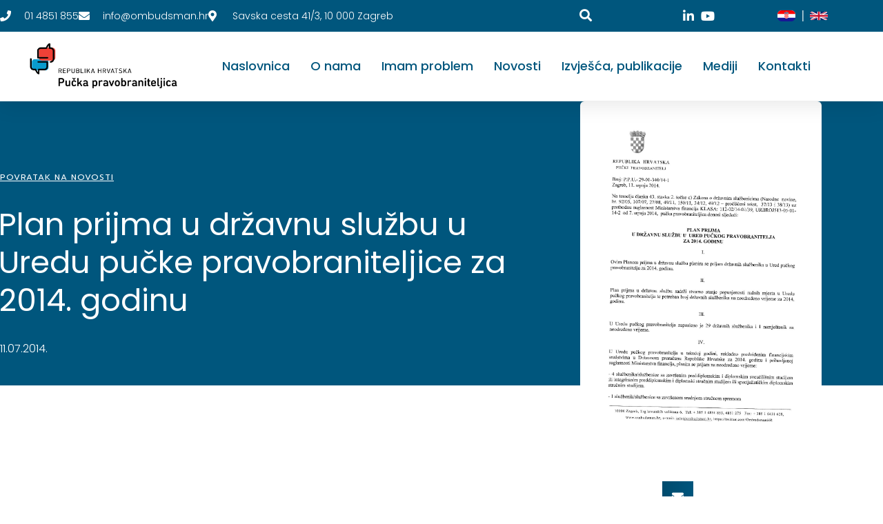

--- FILE ---
content_type: text/html; charset=UTF-8
request_url: https://www.ombudsman.hr/hr/plan-prijma-u-drzavnu-sluzbu-u-ured-puckog-pravobraniteljia-za-2014-godinu/
body_size: 24757
content:
<!doctype html>
<html lang="hr">
<head>
	<meta charset="UTF-8">
	<meta name="viewport" content="width=device-width, initial-scale=1">
	<link rel="profile" href="https://gmpg.org/xfn/11">
	<title>Plan prijma u državnu službu u Uredu pučke pravobraniteljice za 2014. godinu &#8211; Pučka pravobraniteljica</title>
<meta name='robots' content='max-image-preview:large' />
<link rel='dns-prefetch' href='//cdn.jsdelivr.net' />
<link rel='dns-prefetch' href='//code.jquery.com' />
<link rel="alternate" type="application/rss+xml" title="Pučka pravobraniteljica &raquo; Kanal" href="https://www.ombudsman.hr/hr/feed/" />
<link rel="alternate" type="application/rss+xml" title="Pučka pravobraniteljica &raquo; Kanal komentara" href="https://www.ombudsman.hr/hr/comments/feed/" />
<link rel="alternate" type="application/rss+xml" title="Pučka pravobraniteljica &raquo; Plan prijma u državnu službu u Uredu pučke pravobraniteljice za 2014. godinu Kanal komentara" href="https://www.ombudsman.hr/hr/plan-prijma-u-drzavnu-sluzbu-u-ured-puckog-pravobraniteljia-za-2014-godinu/feed/" />
<link rel="alternate" title="oEmbed (JSON)" type="application/json+oembed" href="https://www.ombudsman.hr/hr/wp-json/oembed/1.0/embed?url=https%3A%2F%2Fwww.ombudsman.hr%2Fhr%2Fplan-prijma-u-drzavnu-sluzbu-u-ured-puckog-pravobraniteljia-za-2014-godinu%2F" />
<link rel="alternate" title="oEmbed (XML)" type="text/xml+oembed" href="https://www.ombudsman.hr/hr/wp-json/oembed/1.0/embed?url=https%3A%2F%2Fwww.ombudsman.hr%2Fhr%2Fplan-prijma-u-drzavnu-sluzbu-u-ured-puckog-pravobraniteljia-za-2014-godinu%2F&#038;format=xml" />
<style id='wp-img-auto-sizes-contain-inline-css'>
img:is([sizes=auto i],[sizes^="auto," i]){contain-intrinsic-size:3000px 1500px}
/*# sourceURL=wp-img-auto-sizes-contain-inline-css */
</style>
<link rel='stylesheet' id='quiz-maker-admin-css' href='https://www.ombudsman.hr/wp-content/plugins/quiz-maker/admin/css/admin.css?ver=6.7.0.55' media='all' />
<style id='wp-emoji-styles-inline-css'>

	img.wp-smiley, img.emoji {
		display: inline !important;
		border: none !important;
		box-shadow: none !important;
		height: 1em !important;
		width: 1em !important;
		margin: 0 0.07em !important;
		vertical-align: -0.1em !important;
		background: none !important;
		padding: 0 !important;
	}
/*# sourceURL=wp-emoji-styles-inline-css */
</style>
<link rel='stylesheet' id='wp-block-library-css' href='https://www.ombudsman.hr/wp-includes/css/dist/block-library/style.min.css?ver=6.9' media='all' />
<style id='global-styles-inline-css'>
:root{--wp--preset--aspect-ratio--square: 1;--wp--preset--aspect-ratio--4-3: 4/3;--wp--preset--aspect-ratio--3-4: 3/4;--wp--preset--aspect-ratio--3-2: 3/2;--wp--preset--aspect-ratio--2-3: 2/3;--wp--preset--aspect-ratio--16-9: 16/9;--wp--preset--aspect-ratio--9-16: 9/16;--wp--preset--color--black: #000000;--wp--preset--color--cyan-bluish-gray: #abb8c3;--wp--preset--color--white: #ffffff;--wp--preset--color--pale-pink: #f78da7;--wp--preset--color--vivid-red: #cf2e2e;--wp--preset--color--luminous-vivid-orange: #ff6900;--wp--preset--color--luminous-vivid-amber: #fcb900;--wp--preset--color--light-green-cyan: #7bdcb5;--wp--preset--color--vivid-green-cyan: #00d084;--wp--preset--color--pale-cyan-blue: #8ed1fc;--wp--preset--color--vivid-cyan-blue: #0693e3;--wp--preset--color--vivid-purple: #9b51e0;--wp--preset--gradient--vivid-cyan-blue-to-vivid-purple: linear-gradient(135deg,rgb(6,147,227) 0%,rgb(155,81,224) 100%);--wp--preset--gradient--light-green-cyan-to-vivid-green-cyan: linear-gradient(135deg,rgb(122,220,180) 0%,rgb(0,208,130) 100%);--wp--preset--gradient--luminous-vivid-amber-to-luminous-vivid-orange: linear-gradient(135deg,rgb(252,185,0) 0%,rgb(255,105,0) 100%);--wp--preset--gradient--luminous-vivid-orange-to-vivid-red: linear-gradient(135deg,rgb(255,105,0) 0%,rgb(207,46,46) 100%);--wp--preset--gradient--very-light-gray-to-cyan-bluish-gray: linear-gradient(135deg,rgb(238,238,238) 0%,rgb(169,184,195) 100%);--wp--preset--gradient--cool-to-warm-spectrum: linear-gradient(135deg,rgb(74,234,220) 0%,rgb(151,120,209) 20%,rgb(207,42,186) 40%,rgb(238,44,130) 60%,rgb(251,105,98) 80%,rgb(254,248,76) 100%);--wp--preset--gradient--blush-light-purple: linear-gradient(135deg,rgb(255,206,236) 0%,rgb(152,150,240) 100%);--wp--preset--gradient--blush-bordeaux: linear-gradient(135deg,rgb(254,205,165) 0%,rgb(254,45,45) 50%,rgb(107,0,62) 100%);--wp--preset--gradient--luminous-dusk: linear-gradient(135deg,rgb(255,203,112) 0%,rgb(199,81,192) 50%,rgb(65,88,208) 100%);--wp--preset--gradient--pale-ocean: linear-gradient(135deg,rgb(255,245,203) 0%,rgb(182,227,212) 50%,rgb(51,167,181) 100%);--wp--preset--gradient--electric-grass: linear-gradient(135deg,rgb(202,248,128) 0%,rgb(113,206,126) 100%);--wp--preset--gradient--midnight: linear-gradient(135deg,rgb(2,3,129) 0%,rgb(40,116,252) 100%);--wp--preset--font-size--small: 13px;--wp--preset--font-size--medium: 20px;--wp--preset--font-size--large: 36px;--wp--preset--font-size--x-large: 42px;--wp--preset--spacing--20: 0.44rem;--wp--preset--spacing--30: 0.67rem;--wp--preset--spacing--40: 1rem;--wp--preset--spacing--50: 1.5rem;--wp--preset--spacing--60: 2.25rem;--wp--preset--spacing--70: 3.38rem;--wp--preset--spacing--80: 5.06rem;--wp--preset--shadow--natural: 6px 6px 9px rgba(0, 0, 0, 0.2);--wp--preset--shadow--deep: 12px 12px 50px rgba(0, 0, 0, 0.4);--wp--preset--shadow--sharp: 6px 6px 0px rgba(0, 0, 0, 0.2);--wp--preset--shadow--outlined: 6px 6px 0px -3px rgb(255, 255, 255), 6px 6px rgb(0, 0, 0);--wp--preset--shadow--crisp: 6px 6px 0px rgb(0, 0, 0);}:root { --wp--style--global--content-size: 800px;--wp--style--global--wide-size: 1200px; }:where(body) { margin: 0; }.wp-site-blocks > .alignleft { float: left; margin-right: 2em; }.wp-site-blocks > .alignright { float: right; margin-left: 2em; }.wp-site-blocks > .aligncenter { justify-content: center; margin-left: auto; margin-right: auto; }:where(.wp-site-blocks) > * { margin-block-start: 24px; margin-block-end: 0; }:where(.wp-site-blocks) > :first-child { margin-block-start: 0; }:where(.wp-site-blocks) > :last-child { margin-block-end: 0; }:root { --wp--style--block-gap: 24px; }:root :where(.is-layout-flow) > :first-child{margin-block-start: 0;}:root :where(.is-layout-flow) > :last-child{margin-block-end: 0;}:root :where(.is-layout-flow) > *{margin-block-start: 24px;margin-block-end: 0;}:root :where(.is-layout-constrained) > :first-child{margin-block-start: 0;}:root :where(.is-layout-constrained) > :last-child{margin-block-end: 0;}:root :where(.is-layout-constrained) > *{margin-block-start: 24px;margin-block-end: 0;}:root :where(.is-layout-flex){gap: 24px;}:root :where(.is-layout-grid){gap: 24px;}.is-layout-flow > .alignleft{float: left;margin-inline-start: 0;margin-inline-end: 2em;}.is-layout-flow > .alignright{float: right;margin-inline-start: 2em;margin-inline-end: 0;}.is-layout-flow > .aligncenter{margin-left: auto !important;margin-right: auto !important;}.is-layout-constrained > .alignleft{float: left;margin-inline-start: 0;margin-inline-end: 2em;}.is-layout-constrained > .alignright{float: right;margin-inline-start: 2em;margin-inline-end: 0;}.is-layout-constrained > .aligncenter{margin-left: auto !important;margin-right: auto !important;}.is-layout-constrained > :where(:not(.alignleft):not(.alignright):not(.alignfull)){max-width: var(--wp--style--global--content-size);margin-left: auto !important;margin-right: auto !important;}.is-layout-constrained > .alignwide{max-width: var(--wp--style--global--wide-size);}body .is-layout-flex{display: flex;}.is-layout-flex{flex-wrap: wrap;align-items: center;}.is-layout-flex > :is(*, div){margin: 0;}body .is-layout-grid{display: grid;}.is-layout-grid > :is(*, div){margin: 0;}body{padding-top: 0px;padding-right: 0px;padding-bottom: 0px;padding-left: 0px;}a:where(:not(.wp-element-button)){text-decoration: underline;}:root :where(.wp-element-button, .wp-block-button__link){background-color: #32373c;border-width: 0;color: #fff;font-family: inherit;font-size: inherit;font-style: inherit;font-weight: inherit;letter-spacing: inherit;line-height: inherit;padding-top: calc(0.667em + 2px);padding-right: calc(1.333em + 2px);padding-bottom: calc(0.667em + 2px);padding-left: calc(1.333em + 2px);text-decoration: none;text-transform: inherit;}.has-black-color{color: var(--wp--preset--color--black) !important;}.has-cyan-bluish-gray-color{color: var(--wp--preset--color--cyan-bluish-gray) !important;}.has-white-color{color: var(--wp--preset--color--white) !important;}.has-pale-pink-color{color: var(--wp--preset--color--pale-pink) !important;}.has-vivid-red-color{color: var(--wp--preset--color--vivid-red) !important;}.has-luminous-vivid-orange-color{color: var(--wp--preset--color--luminous-vivid-orange) !important;}.has-luminous-vivid-amber-color{color: var(--wp--preset--color--luminous-vivid-amber) !important;}.has-light-green-cyan-color{color: var(--wp--preset--color--light-green-cyan) !important;}.has-vivid-green-cyan-color{color: var(--wp--preset--color--vivid-green-cyan) !important;}.has-pale-cyan-blue-color{color: var(--wp--preset--color--pale-cyan-blue) !important;}.has-vivid-cyan-blue-color{color: var(--wp--preset--color--vivid-cyan-blue) !important;}.has-vivid-purple-color{color: var(--wp--preset--color--vivid-purple) !important;}.has-black-background-color{background-color: var(--wp--preset--color--black) !important;}.has-cyan-bluish-gray-background-color{background-color: var(--wp--preset--color--cyan-bluish-gray) !important;}.has-white-background-color{background-color: var(--wp--preset--color--white) !important;}.has-pale-pink-background-color{background-color: var(--wp--preset--color--pale-pink) !important;}.has-vivid-red-background-color{background-color: var(--wp--preset--color--vivid-red) !important;}.has-luminous-vivid-orange-background-color{background-color: var(--wp--preset--color--luminous-vivid-orange) !important;}.has-luminous-vivid-amber-background-color{background-color: var(--wp--preset--color--luminous-vivid-amber) !important;}.has-light-green-cyan-background-color{background-color: var(--wp--preset--color--light-green-cyan) !important;}.has-vivid-green-cyan-background-color{background-color: var(--wp--preset--color--vivid-green-cyan) !important;}.has-pale-cyan-blue-background-color{background-color: var(--wp--preset--color--pale-cyan-blue) !important;}.has-vivid-cyan-blue-background-color{background-color: var(--wp--preset--color--vivid-cyan-blue) !important;}.has-vivid-purple-background-color{background-color: var(--wp--preset--color--vivid-purple) !important;}.has-black-border-color{border-color: var(--wp--preset--color--black) !important;}.has-cyan-bluish-gray-border-color{border-color: var(--wp--preset--color--cyan-bluish-gray) !important;}.has-white-border-color{border-color: var(--wp--preset--color--white) !important;}.has-pale-pink-border-color{border-color: var(--wp--preset--color--pale-pink) !important;}.has-vivid-red-border-color{border-color: var(--wp--preset--color--vivid-red) !important;}.has-luminous-vivid-orange-border-color{border-color: var(--wp--preset--color--luminous-vivid-orange) !important;}.has-luminous-vivid-amber-border-color{border-color: var(--wp--preset--color--luminous-vivid-amber) !important;}.has-light-green-cyan-border-color{border-color: var(--wp--preset--color--light-green-cyan) !important;}.has-vivid-green-cyan-border-color{border-color: var(--wp--preset--color--vivid-green-cyan) !important;}.has-pale-cyan-blue-border-color{border-color: var(--wp--preset--color--pale-cyan-blue) !important;}.has-vivid-cyan-blue-border-color{border-color: var(--wp--preset--color--vivid-cyan-blue) !important;}.has-vivid-purple-border-color{border-color: var(--wp--preset--color--vivid-purple) !important;}.has-vivid-cyan-blue-to-vivid-purple-gradient-background{background: var(--wp--preset--gradient--vivid-cyan-blue-to-vivid-purple) !important;}.has-light-green-cyan-to-vivid-green-cyan-gradient-background{background: var(--wp--preset--gradient--light-green-cyan-to-vivid-green-cyan) !important;}.has-luminous-vivid-amber-to-luminous-vivid-orange-gradient-background{background: var(--wp--preset--gradient--luminous-vivid-amber-to-luminous-vivid-orange) !important;}.has-luminous-vivid-orange-to-vivid-red-gradient-background{background: var(--wp--preset--gradient--luminous-vivid-orange-to-vivid-red) !important;}.has-very-light-gray-to-cyan-bluish-gray-gradient-background{background: var(--wp--preset--gradient--very-light-gray-to-cyan-bluish-gray) !important;}.has-cool-to-warm-spectrum-gradient-background{background: var(--wp--preset--gradient--cool-to-warm-spectrum) !important;}.has-blush-light-purple-gradient-background{background: var(--wp--preset--gradient--blush-light-purple) !important;}.has-blush-bordeaux-gradient-background{background: var(--wp--preset--gradient--blush-bordeaux) !important;}.has-luminous-dusk-gradient-background{background: var(--wp--preset--gradient--luminous-dusk) !important;}.has-pale-ocean-gradient-background{background: var(--wp--preset--gradient--pale-ocean) !important;}.has-electric-grass-gradient-background{background: var(--wp--preset--gradient--electric-grass) !important;}.has-midnight-gradient-background{background: var(--wp--preset--gradient--midnight) !important;}.has-small-font-size{font-size: var(--wp--preset--font-size--small) !important;}.has-medium-font-size{font-size: var(--wp--preset--font-size--medium) !important;}.has-large-font-size{font-size: var(--wp--preset--font-size--large) !important;}.has-x-large-font-size{font-size: var(--wp--preset--font-size--x-large) !important;}
:root :where(.wp-block-pullquote){font-size: 1.5em;line-height: 1.6;}
/*# sourceURL=global-styles-inline-css */
</style>
<link rel='stylesheet' id='bootstrap-css-css' href='https://cdn.jsdelivr.net/npm/bootstrap@5.3.0/dist/css/bootstrap.min.css?ver=6.9' media='all' />
<link rel='stylesheet' id='font-awesome-css' href='https://www.ombudsman.hr/wp-content/plugins/elementor/assets/lib/font-awesome/css/font-awesome.min.css?ver=4.7.0' media='all' />
<link rel='stylesheet' id='jquery-ui-css-css' href='https://code.jquery.com/ui/1.12.1/themes/base/jquery-ui.css?ver=6.9' media='all' />
<link rel='stylesheet' id='custom-search-css-css' href='https://www.ombudsman.hr/wp-content/plugins/custom-search-plugin/css/custom-search.css?ver=6.9' media='all' />
<link rel='stylesheet' id='wpdm-fonticon-css' href='https://www.ombudsman.hr/wp-content/plugins/download-manager/assets/wpdm-iconfont/css/wpdm-icons.css?ver=6.9' media='all' />
<link rel='stylesheet' id='wpdm-front-css' href='https://www.ombudsman.hr/wp-content/plugins/download-manager/assets/css/front.min.css?ver=6.9' media='all' />
<link rel='stylesheet' id='quiz-maker-css' href='https://www.ombudsman.hr/wp-content/plugins/quiz-maker/public/css/quiz-maker-public.css?ver=6.7.0.55' media='all' />
<link rel='stylesheet' id='wpm-main-css' href='//www.ombudsman.hr/wp-content/plugins/wp-multilang/assets/styles/main.min.css?ver=2.4.25' media='all' />
<link rel='stylesheet' id='qi-addons-for-elementor-grid-style-css' href='https://www.ombudsman.hr/wp-content/plugins/qi-addons-for-elementor/assets/css/grid.min.css?ver=1.9.3' media='all' />
<link rel='stylesheet' id='qi-addons-for-elementor-helper-parts-style-css' href='https://www.ombudsman.hr/wp-content/plugins/qi-addons-for-elementor/assets/css/helper-parts.min.css?ver=1.9.3' media='all' />
<link rel='stylesheet' id='qi-addons-for-elementor-style-css' href='https://www.ombudsman.hr/wp-content/plugins/qi-addons-for-elementor/assets/css/main.min.css?ver=1.9.3' media='all' />
<link rel='stylesheet' id='hello-elementor-css' href='https://www.ombudsman.hr/wp-content/themes/hello-elementor/assets/css/reset.css?ver=3.4.4' media='all' />
<link rel='stylesheet' id='hello-elementor-theme-style-css' href='https://www.ombudsman.hr/wp-content/themes/hello-elementor/assets/css/theme.css?ver=3.4.4' media='all' />
<link rel='stylesheet' id='hello-elementor-header-footer-css' href='https://www.ombudsman.hr/wp-content/themes/hello-elementor/assets/css/header-footer.css?ver=3.4.4' media='all' />
<link rel='stylesheet' id='elementor-frontend-css' href='https://www.ombudsman.hr/wp-content/plugins/elementor/assets/css/frontend.min.css?ver=3.34.2' media='all' />
<link rel='stylesheet' id='widget-icon-list-css' href='https://www.ombudsman.hr/wp-content/plugins/elementor/assets/css/widget-icon-list.min.css?ver=3.34.2' media='all' />
<link rel='stylesheet' id='widget-image-css' href='https://www.ombudsman.hr/wp-content/plugins/elementor/assets/css/widget-image.min.css?ver=3.34.2' media='all' />
<link rel='stylesheet' id='widget-nav-menu-css' href='https://www.ombudsman.hr/wp-content/plugins/elementor-pro/assets/css/widget-nav-menu.min.css?ver=3.33.2' media='all' />
<link rel='stylesheet' id='e-sticky-css' href='https://www.ombudsman.hr/wp-content/plugins/elementor-pro/assets/css/modules/sticky.min.css?ver=3.33.2' media='all' />
<link rel='stylesheet' id='widget-heading-css' href='https://www.ombudsman.hr/wp-content/plugins/elementor/assets/css/widget-heading.min.css?ver=3.34.2' media='all' />
<link rel='stylesheet' id='e-animation-fadeIn-css' href='https://www.ombudsman.hr/wp-content/plugins/elementor/assets/lib/animations/styles/fadeIn.min.css?ver=3.34.2' media='all' />
<link rel='stylesheet' id='widget-post-info-css' href='https://www.ombudsman.hr/wp-content/plugins/elementor-pro/assets/css/widget-post-info.min.css?ver=3.33.2' media='all' />
<link rel='stylesheet' id='elementor-icons-shared-0-css' href='https://www.ombudsman.hr/wp-content/plugins/elementor/assets/lib/font-awesome/css/fontawesome.min.css?ver=5.15.3' media='all' />
<link rel='stylesheet' id='elementor-icons-fa-regular-css' href='https://www.ombudsman.hr/wp-content/plugins/elementor/assets/lib/font-awesome/css/regular.min.css?ver=5.15.3' media='all' />
<link rel='stylesheet' id='elementor-icons-fa-solid-css' href='https://www.ombudsman.hr/wp-content/plugins/elementor/assets/lib/font-awesome/css/solid.min.css?ver=5.15.3' media='all' />
<link rel='stylesheet' id='widget-share-buttons-css' href='https://www.ombudsman.hr/wp-content/plugins/elementor-pro/assets/css/widget-share-buttons.min.css?ver=3.33.2' media='all' />
<link rel='stylesheet' id='e-apple-webkit-css' href='https://www.ombudsman.hr/wp-content/plugins/elementor/assets/css/conditionals/apple-webkit.min.css?ver=3.34.2' media='all' />
<link rel='stylesheet' id='elementor-icons-fa-brands-css' href='https://www.ombudsman.hr/wp-content/plugins/elementor/assets/lib/font-awesome/css/brands.min.css?ver=5.15.3' media='all' />
<link rel='stylesheet' id='widget-divider-css' href='https://www.ombudsman.hr/wp-content/plugins/elementor/assets/css/widget-divider.min.css?ver=3.34.2' media='all' />
<link rel='stylesheet' id='widget-posts-css' href='https://www.ombudsman.hr/wp-content/plugins/elementor-pro/assets/css/widget-posts.min.css?ver=3.33.2' media='all' />
<link rel='stylesheet' id='elementor-icons-css' href='https://www.ombudsman.hr/wp-content/plugins/elementor/assets/lib/eicons/css/elementor-icons.min.css?ver=5.46.0' media='all' />
<link rel='stylesheet' id='elementor-post-18280-css' href='https://www.ombudsman.hr/wp-content/uploads/elementor/css/post-18280.css?ver=1769013913' media='all' />
<link rel='stylesheet' id='elementor-post-18337-css' href='https://www.ombudsman.hr/wp-content/uploads/elementor/css/post-18337.css?ver=1769013913' media='all' />
<link rel='stylesheet' id='elementor-post-18341-css' href='https://www.ombudsman.hr/wp-content/uploads/elementor/css/post-18341.css?ver=1769013913' media='all' />
<link rel='stylesheet' id='elementor-post-20424-css' href='https://www.ombudsman.hr/wp-content/uploads/elementor/css/post-20424.css?ver=1769013968' media='all' />
<link rel='stylesheet' id='swiper-css' href='https://www.ombudsman.hr/wp-content/plugins/qi-addons-for-elementor/assets/plugins/swiper/8.4.5/swiper.min.css?ver=8.4.5' media='all' />
<link rel='stylesheet' id='elementor-gf-poppins-css' href='https://fonts.googleapis.com/css?family=Poppins:100,100italic,200,200italic,300,300italic,400,400italic,500,500italic,600,600italic,700,700italic,800,800italic,900,900italic&#038;display=auto' media='all' />
<link rel='stylesheet' id='elementor-gf-prompt-css' href='https://fonts.googleapis.com/css?family=Prompt:100,100italic,200,200italic,300,300italic,400,400italic,500,500italic,600,600italic,700,700italic,800,800italic,900,900italic&#038;display=auto' media='all' />
<script src="https://www.ombudsman.hr/wp-includes/js/jquery/jquery.min.js?ver=3.7.1" id="jquery-core-js"></script>
<script src="https://www.ombudsman.hr/wp-includes/js/jquery/jquery-migrate.min.js?ver=3.4.1" id="jquery-migrate-js"></script>
<script src="https://www.ombudsman.hr/wp-content/plugins/download-manager/assets/js/wpdm.min.js?ver=6.9" id="wpdm-frontend-js-js"></script>
<script id="wpdm-frontjs-js-extra">
var wpdm_url = {"home":"https://www.ombudsman.hr/","site":"https://www.ombudsman.hr/","ajax":"https://www.ombudsman.hr/wp-admin/admin-ajax.php"};
var wpdm_js = {"spinner":"\u003Ci class=\"wpdm-icon wpdm-sun wpdm-spin\"\u003E\u003C/i\u003E","client_id":"651e86c181127a51a5053231fd095b84"};
var wpdm_strings = {"pass_var":"Password Verified!","pass_var_q":"Please click following button to start download.","start_dl":"Start Download"};
//# sourceURL=wpdm-frontjs-js-extra
</script>
<script src="https://www.ombudsman.hr/wp-content/plugins/download-manager/assets/js/front.min.js?ver=3.3.37" id="wpdm-frontjs-js"></script>
<link rel="https://api.w.org/" href="https://www.ombudsman.hr/hr/wp-json/" /><link rel="alternate" title="JSON" type="application/json" href="https://www.ombudsman.hr/hr/wp-json/wp/v2/posts/760" /><link rel="EditURI" type="application/rsd+xml" title="RSD" href="https://www.ombudsman.hr/xmlrpc.php?rsd" />
<meta name="generator" content="WordPress 6.9" />
<link rel="canonical" href="https://www.ombudsman.hr/hr/plan-prijma-u-drzavnu-sluzbu-u-ured-puckog-pravobraniteljia-za-2014-godinu/" />
<link rel='shortlink' href='https://www.ombudsman.hr/hr/?p=760' />

		<!-- GA Google Analytics @ https://m0n.co/ga -->
		<script async src="https://www.googletagmanager.com/gtag/js?id=UA-70494342-2"></script>
		<script>
			window.dataLayer = window.dataLayer || [];
			function gtag(){dataLayer.push(arguments);}
			gtag('js', new Date());
			gtag('config', 'UA-70494342-2');
		</script>

	<link rel="alternate" hreflang="x-default" href="https://www.ombudsman.hr/hr/plan-prijma-u-drzavnu-sluzbu-u-ured-puckog-pravobraniteljia-za-2014-godinu/"/>
<link rel="alternate" hreflang="hr" href="https://www.ombudsman.hr/hr/plan-prijma-u-drzavnu-sluzbu-u-ured-puckog-pravobraniteljia-za-2014-godinu/"/>
<link rel="alternate" hreflang="en-us" href="https://www.ombudsman.hr/en/plan-prijma-u-drzavnu-sluzbu-u-ured-puckog-pravobraniteljia-za-2014-godinu/"/>
<meta name="generator" content="Elementor 3.34.2; features: additional_custom_breakpoints; settings: css_print_method-external, google_font-enabled, font_display-auto">
			<style>
				.e-con.e-parent:nth-of-type(n+4):not(.e-lazyloaded):not(.e-no-lazyload),
				.e-con.e-parent:nth-of-type(n+4):not(.e-lazyloaded):not(.e-no-lazyload) * {
					background-image: none !important;
				}
				@media screen and (max-height: 1024px) {
					.e-con.e-parent:nth-of-type(n+3):not(.e-lazyloaded):not(.e-no-lazyload),
					.e-con.e-parent:nth-of-type(n+3):not(.e-lazyloaded):not(.e-no-lazyload) * {
						background-image: none !important;
					}
				}
				@media screen and (max-height: 640px) {
					.e-con.e-parent:nth-of-type(n+2):not(.e-lazyloaded):not(.e-no-lazyload),
					.e-con.e-parent:nth-of-type(n+2):not(.e-lazyloaded):not(.e-no-lazyload) * {
						background-image: none !important;
					}
				}
			</style>
						<meta name="theme-color" content="#FFFFFF">
			<link rel="icon" href="https://www.ombudsman.hr/wp-content/uploads/2019/07/cropped-logic-32x32.jpg" sizes="32x32" />
<link rel="icon" href="https://www.ombudsman.hr/wp-content/uploads/2019/07/cropped-logic-192x192.jpg" sizes="192x192" />
<link rel="apple-touch-icon" href="https://www.ombudsman.hr/wp-content/uploads/2019/07/cropped-logic-180x180.jpg" />
<meta name="msapplication-TileImage" content="https://www.ombudsman.hr/wp-content/uploads/2019/07/cropped-logic-270x270.jpg" />
	<!-- Fonts Plugin CSS - https://fontsplugin.com/ -->
	<style>
			</style>
	<!-- Fonts Plugin CSS -->
	<meta name="generator" content="WordPress Download Manager 3.3.37" />
                <style>
        /* WPDM Link Template Styles */        </style>
                <style>

            :root {
                --color-primary: #4a8eff;
                --color-primary-rgb: 74, 142, 255;
                --color-primary-hover: #5998ff;
                --color-primary-active: #3281ff;
                --clr-sec: #6c757d;
                --clr-sec-rgb: 108, 117, 125;
                --clr-sec-hover: #6c757d;
                --clr-sec-active: #6c757d;
                --color-secondary: #6c757d;
                --color-secondary-rgb: 108, 117, 125;
                --color-secondary-hover: #6c757d;
                --color-secondary-active: #6c757d;
                --color-success: #018e11;
                --color-success-rgb: 1, 142, 17;
                --color-success-hover: #0aad01;
                --color-success-active: #0c8c01;
                --color-info: #2CA8FF;
                --color-info-rgb: 44, 168, 255;
                --color-info-hover: #2CA8FF;
                --color-info-active: #2CA8FF;
                --color-warning: #FFB236;
                --color-warning-rgb: 255, 178, 54;
                --color-warning-hover: #FFB236;
                --color-warning-active: #FFB236;
                --color-danger: #ff5062;
                --color-danger-rgb: 255, 80, 98;
                --color-danger-hover: #ff5062;
                --color-danger-active: #ff5062;
                --color-green: #30b570;
                --color-blue: #0073ff;
                --color-purple: #8557D3;
                --color-red: #ff5062;
                --color-muted: rgba(69, 89, 122, 0.6);
                --wpdm-font: "-apple-system", -apple-system, BlinkMacSystemFont, "Segoe UI", Roboto, Helvetica, Arial, sans-serif, "Apple Color Emoji", "Segoe UI Emoji", "Segoe UI Symbol";
            }

            .wpdm-download-link.btn.btn-info.btn-sm {
                border-radius: 4px;
            }


        </style>
        </head>
<body class="wp-singular post-template-default single single-post postid-760 single-format-standard wp-custom-logo wp-embed-responsive wp-theme-hello-elementor language-hr qodef-qi--no-touch qi-addons-for-elementor-1.9.3 hello-elementor-default elementor-default elementor-kit-18280 elementor-page-20424">


<a class="skip-link screen-reader-text" href="#content">Idi na sadržaj</a>

		<header data-elementor-type="header" data-elementor-id="18337" class="elementor elementor-18337 elementor-location-header" data-elementor-post-type="elementor_library">
					<section class="elementor-section elementor-top-section elementor-element elementor-element-15628ada elementor-section-full_width elementor-section-height-default elementor-section-height-default" data-id="15628ada" data-element_type="section" id="header_pop" data-settings="{&quot;sticky&quot;:&quot;top&quot;,&quot;sticky_on&quot;:[&quot;desktop&quot;,&quot;tablet&quot;],&quot;sticky_offset&quot;:0,&quot;sticky_effects_offset&quot;:0,&quot;sticky_anchor_link_offset&quot;:0}">
						<div class="elementor-container elementor-column-gap-default">
					<div class="elementor-column elementor-col-100 elementor-top-column elementor-element elementor-element-2a3e94e8" data-id="2a3e94e8" data-element_type="column">
			<div class="elementor-widget-wrap elementor-element-populated">
						<section class="elementor-section elementor-inner-section elementor-element elementor-element-28686fb1 elementor-reverse-mobile elementor-section-boxed elementor-section-height-default elementor-section-height-default" data-id="28686fb1" data-element_type="section" data-settings="{&quot;background_background&quot;:&quot;classic&quot;}">
						<div class="elementor-container elementor-column-gap-default">
					<div class="elementor-column elementor-col-25 elementor-inner-column elementor-element elementor-element-23b39ba4" data-id="23b39ba4" data-element_type="column">
			<div class="elementor-widget-wrap elementor-element-populated">
						<div class="elementor-element elementor-element-32a18d38 elementor-icon-list--layout-inline elementor-align-start elementor-mobile-align-center elementor-list-item-link-full_width elementor-widget elementor-widget-icon-list" data-id="32a18d38" data-element_type="widget" data-widget_type="icon-list.default">
				<div class="elementor-widget-container">
							<ul class="elementor-icon-list-items elementor-inline-items">
							<li class="elementor-icon-list-item elementor-inline-item">
											<span class="elementor-icon-list-icon">
							<i aria-hidden="true" class="fas fa-phone"></i>						</span>
										<span class="elementor-icon-list-text">01 4851 855</span>
									</li>
								<li class="elementor-icon-list-item elementor-inline-item">
											<span class="elementor-icon-list-icon">
							<i aria-hidden="true" class="fas fa-envelope"></i>						</span>
										<span class="elementor-icon-list-text">info@ombudsman.hr</span>
									</li>
								<li class="elementor-icon-list-item elementor-inline-item">
											<span class="elementor-icon-list-icon">
							<i aria-hidden="true" class="fas fa-map-marker-alt"></i>						</span>
										<span class="elementor-icon-list-text">Savska cesta 41/3, 10 000 Zagreb</span>
									</li>
						</ul>
						</div>
				</div>
					</div>
		</div>
				<div class="elementor-column elementor-col-25 elementor-inner-column elementor-element elementor-element-3c5ce37e" data-id="3c5ce37e" data-element_type="column">
			<div class="elementor-widget-wrap elementor-element-populated">
						<div class="elementor-element elementor-element-2a9e0a8 elementor-widget__width-initial elementor-widget elementor-widget-shortcode" data-id="2a9e0a8" data-element_type="widget" data-widget_type="shortcode.default">
				<div class="elementor-widget-container">
							<div class="elementor-shortcode">    <div class="custom-search-plugin-wrapper" data-results-url="https://www.ombudsman.hr/hr/novosti/">
        <a href="#" class="topbar-search-trigger" data-bs-toggle="modal" data-bs-target="#csTopbarModal_6971a1c8edc24" aria-label="Pretraga" style="display:inline-flex;align-items:center;gap:6px;color:#ffffff;">
            <i class="fas fa-search" aria-hidden="true" style="font-size:18px;line-height:1;color:#ffffff;"></i>
            <span class="visually-hidden">Pretraga</span>
        </a>

        <div class="modal fade custom-search-modal" id="csTopbarModal_6971a1c8edc24" tabindex="-1" aria-hidden="true" role="dialog" aria-modal="true">
            <div class="modal-dialog modal-dialog-centered modal-lg">
                <div class="modal-content">
                    <div class="modal-header">
                        <h5 class="modal-title">Pretraga</h5>
                        <button type="button" class="btn-close" data-bs-dismiss="modal" aria-label="Zatvori"></button>
                    </div>
                    <div class="modal-body">
                                <div class="custom-search-plugin-wrapper" data-results-url="https://www.ombudsman.hr/hr/novosti/">
    <div class="custom-search-wrapper">
        <form method="GET" action="https://www.ombudsman.hr/hr/novosti/" class="inline-search-form">
                                <input type="hidden" name="custom_search_action" value="search">

            <div class="search-inline-container">
                <div class="search-field-group">
                    <input type="text" 
                           id="search_query" 
                           name="search_query"
                           class="search-input"
                           placeholder="Pretraži..."
                                                   value="">
                                </div>

                <div class="search-field-group">
                    <input type="text" 
                           name="date_from" 
                           placeholder="Od datuma"
                           class="search-input datepicker"
                                                       value="">
                                            </div>
                
                <div class="search-field-group">
                    <input type="text" 
                           name="date_to" 
                           placeholder="Do datuma"
                           class="search-input datepicker"
                                                       value="">
                                </div>

                <div class="search-field-group">
                    <select id="cs_tag" name="cs_tag" class="search-select modern-select">
                        <option value="">Svi tagovi</option>
                        <option value="246" >besplatna pravna pomoć</option><option value="288" >ECRI</option><option value="294" >ENNHRI</option><option value="295" >ENO</option><option value="296" >EQUINET</option><option value="299" >Europska komisija</option><option value="305" >Europski parlament</option><option value="307" >Europski sud za ljudska prava</option><option value="311" >FRA</option><option value="312" >FRONTEX</option><option value="313" >GANHRI</option><option value="339" >ICC</option><option value="341" >ILO</option><option value="347" >IOI</option><option value="398" >mediji</option><option value="759" >međunarodna suradnja</option><option value="404" >međunarodne novosti</option><option value="414" >migracije</option><option value="427" >Mreža NPM-a Jugoistočne Europe</option><option value="428" >MUP</option><option value="432" >nacionalne manjine</option><option value="441" >news</option><option value="444" >NHRI</option><option value="761" >NPM</option><option value="460" >OECD</option><option value="463" >OHCHR</option><option value="469" >OSCE</option><option value="494" >poplave</option><option value="518" >pravosuđe</option><option value="550" >rad i zapošljavanje</option><option value="572" >romska manjina</option><option value="573" >ruralna područja</option><option value="582" >siromaštvo</option><option value="597" >socijalna skrb</option><option value="605" >stanovanje</option><option value="607" >starije osobe</option><option value="615" >studenti</option><option value="622" >Sud EU</option><option value="629" >suzbijanje diskriminacije</option><option value="657" >umirovljenici</option><option value="658" >UN</option><option value="661" >UNDP</option><option value="663" >UNHCR</option><option value="664" >UNHRC</option><option value="675" >Vijeće Europe</option><option value="677" >Vijeće za ljudska prava UN-a</option><option value="696" >zaštita okoliša</option><option value="700" >zatvorenici</option><option value="701" >zatvorski sustav</option><option value="702" >zdravlje</option><option value="2010" ></option><option value="2058" ></option><option value="1970" ></option><option value="2019" >#COP26</option><option value="1857" >Agenda 2030</option><option value="2012" >analiza</option><option value="2031" >AOM</option><option value="1858" >APT</option><option value="1859" >ASEM</option><option value="2149" >azil</option><option value="1872" >beskućnici</option><option value="1915" >bespravna gradnja</option><option value="1876" >biolozi</option><option value="1922" >blokirani</option><option value="1967" >božić</option><option value="2036" >branitelji ljudskih prava</option><option value="1923" >branitelji</option><option value="2141" >buka</option><option value="1979" >CDADI</option><option value="1913" >centri za gospodarenje otpadom</option><option value="659" >CERD</option><option value="2018" >cijepljenje</option><option value="1825" >civilna zaštita</option><option value="1425" >civilne udruge</option><option value="1925" >civilne žrtve rata</option><option value="2102" >civilni stradalnici</option><option value="1679" >covid-19</option><option value="956" >CPT</option><option value="2136" >crne točke</option><option value="2096" >Diskriminacija temeljem dobi</option><option value="2035" >dobro upravljanje</option><option value="2080" >događaji</option><option value="1949" >dohodak</option><option value="2045" >domovi za starije i nemoćne koronavirus</option><option value="1826" >domovi za starije i nemoćne</option><option value="2103" >domovinski rat</option><option value="1890" >doniranje hrane</option><option value="1827" >dostupnost javnih usluga</option><option value="1886" >dostupnost vode</option><option value="1906" >društvene mreže</option><option value="1937" >državljanstvo</option><option value="1066" >državni i javni službenici</option><option value="1955" >držav</option><option value="1920" >dužnici</option><option value="1944" >DVB-T2</option><option value="2006" >edukacije</option><option value="2146" >emocionalna podrška</option><option value="1828" >energetsko siromaštvo</option><option value="1678" >epidemija</option><option value="1860" >ESLJP</option><option value="1891" >ETHOS</option><option value="1861" >Europske direktive</option><option value="1862" >Europski ombudsman</option><option value="874" >EU</option><option value="1868" >financije</option><option value="2091" >FRF</option><option value="2092" >Fundamental Rights Forum</option><option value="1910" >gospodarenje otpadom</option><option value="1829" >govor mržnje</option><option value="1815" >graditeljstvo i prostorno uređenje</option><option value="1914" >graditeljstvo</option><option value="1939" >GRETA</option><option value="1917" >groblja</option><option value="2005" >Helena Dalli</option><option value="1437" >HKMS</option><option value="1436" >HLK</option><option value="1969" >holokaust</option><option value="1951" >Horizontalna direktiva</option><option value="2132" >hrvatski branitelji</option><option value="2101" >imovinskopravni odnosi</option><option value="1892" >imovno stanje</option><option value="2050" >inflacija</option><option value="1901" >inspekcijski nadzor</option><option value="1830" >integracijske politike</option><option value="1905" >internet</option><option value="2011" >intersekcionalnost</option><option value="1285" >IOM</option><option value="1831" >iseljavanje</option><option value="1950" >ispitni postupak</option><option value="1952" >Istanbulska konvencija</option><option value="2029" >izbjeglice</option><option value="2130" >izbori 2024</option><option value="2003" >izražavanje u javnom prostoru</option><option value="1981" >Izvješće 2020</option><option value="2046" >Izvješće 2021 osobe narušenog zdravlja</option><option value="2024" >izvješće 2021</option><option value="2052" >izvješće 2022</option><option value="2093" >izvješće 2023</option><option value="2128" >Izvješće 2024</option><option value="1885" >Izvješće2019</option><option value="2054" >javne politike</option><option value="1918" >javni prijevoz</option><option value="2107" >javno okupljanje</option><option value="2145" >javno razotkrivanje</option><option value="1875" >javno zdravstvo</option><option value="1903" >jezik i pismo</option><option value="1943" >KavaZaLjudskaPrava</option><option value="1909" >klimatske promjene</option><option value="1880" >koeficijenti</option><option value="1878" >koeficijent</option><option value="1832" >komunalne usluge</option><option value="1916" >komunalno gospodarstvo</option><option value="883" >konferencija</option><option value="2079" >korisne informacije</option><option value="1744" >koronavirus</option><option value="2022" >korupcija</option><option value="1929" >liste čekanja</option><option value="2110" >ljudski potencijali</option><option value="1833" >lokalna i regionalna samouprava</option><option value="1673" >marakeška deklaracija</option><option value="934" >Marakeški sporazum</option><option value="1863" >međunarodna konferencija</option><option value="1864" >međunarodna zaštita</option><option value="1953" >međunarodni dan borbe protiv nasilja nad ženama</option><option value="1960" >međunarodni dan ljudskih prava</option><option value="1973" >Međunarodni dan žena</option><option value="1865" >migranti</option><option value="1834" >mirovinski sustav</option><option value="1968" >misno slavlje</option><option value="1873" >mladi</option><option value="1882" >mobing</option><option value="1958" >nacionalne institucije za ljudska prava</option><option value="1933" >nacionalne</option><option value="433" >Nacionalni preventivni mehanizam - NPM</option><option value="2053" >nacion</option><option value="1835" >nasilje u obitelji</option><option value="2004" >nasilje</option><option value="2140" >neionizirajuće zračenje</option><option value="1895" >nejednak regionalni razvoj</option><option value="1927" >nestali</option><option value="1896" >nezaposleni</option><option value="2150" >nezavisni mehanizam nadzora</option><option value="1924" >novinari</option><option value="2135" >novinarske slobode</option><option value="1948" >NPM Mreža jugoistočne Europe</option><option value="1429" >obitelj</option><option value="1946" >obnova</option><option value="1879" >obračun plaće</option><option value="1836" >obrazovanje</option><option value="1351" >ODIHR</option><option value="2137" >odlagališta otpada</option><option value="2109" >odnosi s javnošću</option><option value="875" >OESS</option><option value="1052" >OEWG</option><option value="2118" >ombudsman</option><option value="1912" >onečišćenje</option><option value="1866" >opća deklaracija o ljudskim pravima</option><option value="1506" >OPCAT</option><option value="2152" >organizacija rada</option><option value="1095" >organizacije civilnog društva</option><option value="1260" >osobe lišene slobode</option><option value="1897" >osobe narušenog zdravlja</option><option value="472" >osobe s duševnim smetnjama</option><option value="1881" >otkaz</option><option value="1919" >otoci</option><option value="1911" >otpad</option><option value="475" >ovrhe</option><option value="1874" >ovršeni</option><option value="1871" >pacijenti</option><option value="1931" >palijativna skrb</option><option value="1761" >pandemija</option><option value="1934" >Pariška načela</option><option value="2106" >podrška žrtvama i svjedocima</option><option value="1837" >policija</option><option value="2147" >policijski sustav</option><option value="1935" >policijsko postupanje</option><option value="1817" >porezi</option><option value="2049" >poskupljenja</option><option value="1945" >potresi</option><option value="2044" >Potrošači</option><option value="1867" >Povelja UN-a</option><option value="1907" >povijesni revizionizam</option><option value="1957" >Povjerenica za ljudska prava Vijeća Europe</option><option value="1821" >Povjerenik Vijeća Europe za ljudska prava</option><option value="1838" >povrat imovine</option><option value="1048" >požari</option><option value="1335" >poziv</option><option value="1928" >prava pacijenata</option><option value="1954" >prava potrošača</option><option value="2098" >pravo na adekvatno stanovanje</option><option value="2047" >pravo na dobro upravljanje</option><option value="2097" >Pravo na obrazovanje i diskriminacija temeljem obrazovanja</option><option value="2120" >pravo na privatnost</option><option value="2095" >pravo na rad</option><option value="2100" >pravo na vodu i vodne usluge</option><option value="1985" >pravo na zdrav život</option><option value="2148" >prebivalište</option><option value="1898" >prijavitelji nepravilnosti tzv. Zviždači</option><option value="1965" >primjeri</option><option value="1884" >pristup vodi</option><option value="1938" >pritvor</option><option value="1839" >privatnost</option><option value="2030" >Privremena zaštita</option><option value="1320" >priziv savjesti</option><option value="1962" >procjena učinka na zaštitu podataka</option><option value="540" >Program UN-a za održivi razvoj do 2030.</option><option value="1894" >projekt zaželi</option><option value="1940" >promocija</option><option value="2111" >proračun</option><option value="1840" >psihijatrijske ustanove</option><option value="1841" >rad na određeno</option><option value="1851" >radnici</option><option value="2131" >rad</option><option value="1987" >rasizam</option><option value="1926" >ratni zločini</option><option value="2008" >referendum</option><option value="562" >regionalne antidiskriminacijske kontakt točke</option><option value="1842" >regionalni razvoj</option><option value="2119" >registar</option><option value="1942" >relativizacija</option><option value="1932" >Romi</option><option value="1178" >Savjet za ljudska prava pučke pravobraniteljice</option><option value="1822" >SDG16</option><option value="1843" >sindikati</option><option value="1844" >sloboda izražavanja</option><option value="1845" >sloboda kretanja</option><option value="1904" >sloboda medija</option><option value="2020" >sloboda okupljanja</option><option value="1846" >sloboda vjeroispovijedi</option><option value="1900" >službenički odnosi</option><option value="1961" >smjernice za zaštitu podataka</option><option value="1887" >socijalna isključenost</option><option value="1870" >socijalne usluge</option><option value="2099" >socijalno stanovanje</option><option value="1852" >socijalno ugroženi</option><option value="1908" >sport</option><option value="1013" >SPT</option><option value="2133" >srbi</option><option value="1853" >srpska manjina</option><option value="1847" >stambeno zbrinjavanje</option><option value="1854" >stanari</option><option value="1902" >stanarsko pravo</option><option value="2115" >standardi</option><option value="1855" >stanovnici ruralnih područja</option><option value="1823" >State Department</option><option value="2108" >statistika</option><option value="1848" >statusna prava</option><option value="1921" >stečaj potrošača</option><option value="2151" >stranci</option><option value="2113" >strani radnici</option><option value="1941" >sudovi</option><option value="2105" >sudska praksa</option><option value="2056" >suradnja</option><option value="2142" >svjetlosno onečišćenje</option><option value="1986" >svjetski dan voda</option><option value="1327" >TAIEX</option><option value="1222" >TIH</option><option value="2116" >tijela za jednakost</option><option value="2139" >tlo</option><option value="987" >Transparency International</option><option value="1824" >tražitelji međunarodne zaštite</option><option value="1849" >ugovori o uzdržavanju</option><option value="2028" >Ukrajina</option><option value="1959" >umjetna inteligencija</option><option value="944" >UNAR</option><option value="1978" >UNECE</option><option value="979" >UNEP</option><option value="662" >UNESCO</option><option value="2143" >unutarnje prijavljivanje nepravilnosti</option><option value="1051" >UPR</option><option value="1936" >uskrata podataka</option><option value="2114" >uslug</option><option value="1947" >ustav</option><option value="2129" >uvod</option><option value="1883" >uznemiravanje na radnom mjestu</option><option value="2144" >vanjsko prijavljivanje nepravilnosti</option><option value="2117" >Vijeće Europske unije</option><option value="2134" >vjera</option><option value="1818" >vjernici/nereligiozne osobe</option><option value="1966" >vjernici</option><option value="2104" >vjer</option><option value="2009" >vladavina prava</option><option value="1715" >voda</option><option value="636" >WHO</option><option value="1888" >zajamčena minimalna naknada</option><option value="2112" >zaključak</option><option value="1889" >zakon o socijalnoj skrbi</option><option value="2055" >zakoni/drugi propisi i strateški dokumenti</option><option value="1893" >zapošljavanje</option><option value="1288" >zaštita i promocija ljudskih prava</option><option value="2121" >zaštita osobnih podataka</option><option value="1536" >zaštita prijavitelja nepravilnosti - zviždača</option><option value="1995" >zaštita privatnosti</option><option value="1816" >zaštita žrtava i svjedoka</option><option value="1899" >zaštita zviždača</option><option value="1819" >zaštitnici ljudskih prava</option><option value="1709" >zatvori</option><option value="1869" >zdravstvena zaštita</option><option value="1930" >zdravstvene usluge</option><option value="1877" >zdravstveni radnici</option><option value="366" >zdravstvo</option><option value="2061" >zdrav</option><option value="1850" >zločini iz mržnje</option><option value="2138" >zrak</option><option value="1856" >žrtve i svjedoci</option>                    </select>
                </div>
                
                

                <div class="search-field-group">
                    <button type="submit" class="search-btn modern-btn">
                        <i class="fas fa-search"></i> Pretraži
                                        </button>
                                    </div>
                                </div>
                            </form>
                        </div>
                    </div>
    
                            </div>
                </div>
            </div>
        </div>

        <style>
            /* Osiguraj vidljivost ikone u topbaru */
            .topbar-search-trigger { text-decoration: none; color:#ffffff !important; }
            .topbar-search-trigger i { color:#ffffff !important; }
            .topbar-search-trigger svg circle, .topbar-search-trigger svg line { stroke:#ffffff !important; }
            .topbar-search-trigger:hover { opacity: .85; }
            /* Modal z-index iznad header/topbar slojeva */
            .custom-search-modal.modal { z-index: 200000; }
            .modal-backdrop { z-index: 199999; }
            .custom-search-modal .modal-dialog { max-width: 960px; width: min(92vw, 960px); }
            .custom-search-modal .modal-content { border-radius: 12px; }
            .custom-search-modal .modal-body .inline-search-form { width: 100%; }
            .custom-search-modal .modal-body .search-inline-container { flex-wrap: wrap; gap: 12px; }
            .custom-search-modal .modal-body .search-field-group { flex: 1 1 240px; min-width: 220px; }
            .visually-hidden { position:absolute !important; width:1px; height:1px; padding:0; margin:-1px; overflow:hidden; clip:rect(0,0,0,0); border:0; }
            /* Mobile optimizations */
            @media (max-width: 576px) {
                .custom-search-modal .modal-dialog { width: 100% !important; margin: 8px !important; max-width: 100% !important; }
                .custom-search-modal .modal-content { border-radius: 10px; }
                .custom-search-modal .modal-body .search-inline-container { gap: 10px; }
                .custom-search-modal .modal-body .search-field-group { flex: 1 1 100% !important; min-width: 0 !important; }
                .custom-search-modal .modal-body .search-input,
                .custom-search-modal .modal-body .search-select,
                .custom-search-modal .modal-body .datepicker { width: 100% !important; }
                .custom-search-modal .modal-body .modern-btn,
                .custom-search-modal .modal-body .search-btn { width: 100% !important; }
            }
        </style>

        <script>
        (function(){
            var scriptEl = document.currentScript;
            var wrapper = scriptEl && scriptEl.closest ? scriptEl.closest('.custom-search-plugin-wrapper') : document.querySelector('.custom-search-plugin-wrapper');
            var btn = wrapper ? wrapper.querySelector('.topbar-search-trigger') : null;
            var modalEl = wrapper ? wrapper.querySelector('#csTopbarModal_6971a1c8edc24') : null;
            if (!btn || !modalEl) return;

            // Prefer Bootstrap 5 if available; otherwise open without creating backdrop
            btn.addEventListener('click', function(e){
                e.preventDefault();
                if (window.bootstrap && window.bootstrap.Modal) {
                    // Open WITHOUT bootstrap backdrop (we manage closing manually)
                    var m = window.bootstrap.Modal.getOrCreateInstance(modalEl, {backdrop:false, focus:true, keyboard:true});
                    m.show();
                    // Remove any existing bootstrap backdrops injected by theme/scripts
                    try {
                        document.querySelectorAll('.modal-backdrop').forEach(function(el){ el.parentNode && el.parentNode.removeChild(el); });
                    } catch(_) {}
                    // Click outside content (on modal container) closes
                    modalEl.addEventListener('click', function(ev){ if (ev.target === modalEl) { m.hide(); } });
                    return;
                }
                // Fallback: show modal element only (no backdrop)
                modalEl.classList.add('show');
                modalEl.style.display = 'block';
                function close(){
                    modalEl.classList.remove('show');
                    modalEl.style.display = 'none';
                }
                modalEl.addEventListener('click', function(ev){ if (ev.target === modalEl) close(); });
                var closeBtn = modalEl.querySelector('[data-bs-dismiss="modal"]');
                if (closeBtn) closeBtn.addEventListener('click', function(){ close(); });
            });

            // Propagate results URL down to the inner form to survive DOM moves by Bootstrap
            try {
                var resultsUrl = wrapper && wrapper.getAttribute ? wrapper.getAttribute('data-results-url') : '';
                var innerForm = modalEl.querySelector('.inline-search-form');
                if (innerForm && resultsUrl) {
                    innerForm.setAttribute('data-results-url', resultsUrl);
                }
            } catch(_) {}
        })();
        </script>
    </div>
    </div>
						</div>
				</div>
					</div>
		</div>
				<div class="elementor-column elementor-col-25 elementor-inner-column elementor-element elementor-element-2697c6c2" data-id="2697c6c2" data-element_type="column">
			<div class="elementor-widget-wrap elementor-element-populated">
						<div class="elementor-element elementor-element-00b9e56 elementor-icon-list--layout-inline elementor-align-end elementor-mobile-align-start elementor-list-item-link-full_width elementor-widget elementor-widget-icon-list" data-id="00b9e56" data-element_type="widget" data-widget_type="icon-list.default">
				<div class="elementor-widget-container">
							<ul class="elementor-icon-list-items elementor-inline-items">
							<li class="elementor-icon-list-item elementor-inline-item">
											<a href="https://www.linkedin.com/company/pu%C4%8Dka-pravobraniteljica">

												<span class="elementor-icon-list-icon">
							<i aria-hidden="true" class="fab fa-linkedin-in"></i>						</span>
										<span class="elementor-icon-list-text"></span>
											</a>
									</li>
								<li class="elementor-icon-list-item elementor-inline-item">
											<a href="https://www.youtube.com/channel/UC1stLN-oAzm8X5vxOrMgItw">

												<span class="elementor-icon-list-icon">
							<i aria-hidden="true" class="fab fa-youtube"></i>						</span>
										<span class="elementor-icon-list-text"></span>
											</a>
									</li>
						</ul>
						</div>
				</div>
					</div>
		</div>
				<div class="elementor-column elementor-col-25 elementor-inner-column elementor-element elementor-element-18c9464" data-id="18c9464" data-element_type="column">
			<div class="elementor-widget-wrap elementor-element-populated">
						<div class="elementor-element elementor-element-bf59dcf elementor-widget elementor-widget-shortcode" data-id="bf59dcf" data-element_type="widget" data-widget_type="shortcode.default">
				<div class="elementor-widget-container">
							<div class="elementor-shortcode">    <div class="lang-flags-switcher " style="display:flex;align-items:center;justify-content:flex-end;gap:8px;width:100%;">
                                <a href="https://www.ombudsman.hr/hr/" class="lang-flag active" aria-label="Hrvatski" title="Hrvatski" style="display:inline-flex;align-items:center;justify-content:center;padding:0;text-decoration:none;background:transparent;border:none;">
                <img src="https://flagcdn.com/hr.svg" alt="Hrvatski" width="26" height="16" style="display:block;width:26px;height:16px;" />
            </a>
                                                <span class="lang-sep" aria-hidden="true" style="display:inline-block;margin:0 8px;color:#ffffff;opacity:.7;">|</span>
                        <a href="https://www.ombudsman.hr/en/homepage/" class="lang-flag" aria-label="English" title="English" style="display:inline-flex;align-items:center;justify-content:center;padding:0;text-decoration:none;background:transparent;border:none;">
                <img src="https://flagcdn.com/gb.svg" alt="English" width="26" height="16" style="display:block;width:26px;height:16px;" />
            </a>
                        </div>
    <style>
        .lang-flags-switcher .lang-flag { border: none !important; box-shadow: none !important; }
        .lang-flags-switcher .lang-flag.active { opacity: 1; }
        .lang-flags-switcher .lang-flag:hover img { filter: brightness(1.05); }
        .lang-flags-switcher .lang-sep { line-height: 1; }
    </style>
    </div>
						</div>
				</div>
					</div>
		</div>
					</div>
		</section>
				<section class="elementor-section elementor-inner-section elementor-element elementor-element-5bbffdad elementor-section-boxed elementor-section-height-default elementor-section-height-default" data-id="5bbffdad" data-element_type="section" data-settings="{&quot;background_background&quot;:&quot;classic&quot;}">
						<div class="elementor-container elementor-column-gap-default">
					<div class="elementor-column elementor-col-50 elementor-inner-column elementor-element elementor-element-1b2db08b" data-id="1b2db08b" data-element_type="column">
			<div class="elementor-widget-wrap elementor-element-populated">
						<div class="elementor-element elementor-element-ef9caf1 elementor-widget elementor-widget-theme-site-logo elementor-widget-image" data-id="ef9caf1" data-element_type="widget" data-widget_type="theme-site-logo.default">
				<div class="elementor-widget-container">
											<a href="https://www.ombudsman.hr/hr">
			<img loading="lazy" width="3508" height="1219" src="https://www.ombudsman.hr/wp-content/uploads/2023/10/puckaPravobraniteljica_logo.png" class="attachment-full size-full wp-image-18051" alt="" srcset="https://www.ombudsman.hr/wp-content/uploads/2023/10/puckaPravobraniteljica_logo.png 3508w, https://www.ombudsman.hr/wp-content/uploads/2023/10/puckaPravobraniteljica_logo-300x104.png 300w, https://www.ombudsman.hr/wp-content/uploads/2023/10/puckaPravobraniteljica_logo-1024x356.png 1024w, https://www.ombudsman.hr/wp-content/uploads/2023/10/puckaPravobraniteljica_logo-768x267.png 768w, https://www.ombudsman.hr/wp-content/uploads/2023/10/puckaPravobraniteljica_logo-1536x534.png 1536w, https://www.ombudsman.hr/wp-content/uploads/2023/10/puckaPravobraniteljica_logo-2048x712.png 2048w, https://www.ombudsman.hr/wp-content/uploads/2023/10/puckaPravobraniteljica_logo-585x203.png 585w" sizes="(max-width: 3508px) 100vw, 3508px" />				</a>
											</div>
				</div>
					</div>
		</div>
				<div class="elementor-column elementor-col-50 elementor-inner-column elementor-element elementor-element-6712c27c" data-id="6712c27c" data-element_type="column">
			<div class="elementor-widget-wrap elementor-element-populated">
						<div class="elementor-element elementor-element-d8cd850 elementor-nav-menu__align-center elementor-nav-menu--stretch elementor-nav-menu__text-align-center elementor-widget__width-initial elementor-nav-menu--dropdown-tablet elementor-nav-menu--toggle elementor-nav-menu--burger elementor-widget elementor-widget-nav-menu" data-id="d8cd850" data-element_type="widget" data-settings="{&quot;full_width&quot;:&quot;stretch&quot;,&quot;layout&quot;:&quot;horizontal&quot;,&quot;submenu_icon&quot;:{&quot;value&quot;:&quot;&lt;i class=\&quot;fas fa-caret-down\&quot; aria-hidden=\&quot;true\&quot;&gt;&lt;\/i&gt;&quot;,&quot;library&quot;:&quot;fa-solid&quot;},&quot;toggle&quot;:&quot;burger&quot;}" data-widget_type="nav-menu.default">
				<div class="elementor-widget-container">
								<nav aria-label="Menu" class="elementor-nav-menu--main elementor-nav-menu__container elementor-nav-menu--layout-horizontal e--pointer-underline e--animation-fade">
				<ul id="menu-1-d8cd850" class="elementor-nav-menu"><li class="menu-item menu-item-type-post_type menu-item-object-page menu-item-home menu-item-21883"><a href="https://www.ombudsman.hr/hr/" class="elementor-item">Naslovnica</a></li>
<li class="menu-item menu-item-type-post_type menu-item-object-page menu-item-21887"><a href="https://www.ombudsman.hr/hr/o-nama/" class="elementor-item">O nama</a></li>
<li class="menu-item menu-item-type-post_type menu-item-object-page menu-item-21885"><a href="https://www.ombudsman.hr/hr/imam-problem/" class="elementor-item">Imam problem</a></li>
<li class="menu-item menu-item-type-post_type menu-item-object-page menu-item-21884"><a href="https://www.ombudsman.hr/hr/novosti/" class="elementor-item">Novosti</a></li>
<li class="menu-item menu-item-type-custom menu-item-object-custom menu-item-21892"><a href="https://ombudsman.hr/hr/izvjesca-puckog-pravobranitelja/" class="elementor-item">Izvješća, publikacije</a></li>
<li class="menu-item menu-item-type-post_type menu-item-object-page menu-item-22053"><a href="https://www.ombudsman.hr/hr/mediji/" class="elementor-item">Mediji</a></li>
<li class="menu-item menu-item-type-post_type menu-item-object-page menu-item-21886"><a href="https://www.ombudsman.hr/hr/kontakti/" class="elementor-item">Kontakti</a></li>
</ul>			</nav>
					<div class="elementor-menu-toggle" role="button" tabindex="0" aria-label="Menu Toggle" aria-expanded="false">
			<i aria-hidden="true" role="presentation" class="elementor-menu-toggle__icon--open eicon-menu-bar"></i><i aria-hidden="true" role="presentation" class="elementor-menu-toggle__icon--close eicon-close"></i>		</div>
					<nav class="elementor-nav-menu--dropdown elementor-nav-menu__container" aria-hidden="true">
				<ul id="menu-2-d8cd850" class="elementor-nav-menu"><li class="menu-item menu-item-type-post_type menu-item-object-page menu-item-home menu-item-21883"><a href="https://www.ombudsman.hr/hr/" class="elementor-item" tabindex="-1">Naslovnica</a></li>
<li class="menu-item menu-item-type-post_type menu-item-object-page menu-item-21887"><a href="https://www.ombudsman.hr/hr/o-nama/" class="elementor-item" tabindex="-1">O nama</a></li>
<li class="menu-item menu-item-type-post_type menu-item-object-page menu-item-21885"><a href="https://www.ombudsman.hr/hr/imam-problem/" class="elementor-item" tabindex="-1">Imam problem</a></li>
<li class="menu-item menu-item-type-post_type menu-item-object-page menu-item-21884"><a href="https://www.ombudsman.hr/hr/novosti/" class="elementor-item" tabindex="-1">Novosti</a></li>
<li class="menu-item menu-item-type-custom menu-item-object-custom menu-item-21892"><a href="https://ombudsman.hr/hr/izvjesca-puckog-pravobranitelja/" class="elementor-item" tabindex="-1">Izvješća, publikacije</a></li>
<li class="menu-item menu-item-type-post_type menu-item-object-page menu-item-22053"><a href="https://www.ombudsman.hr/hr/mediji/" class="elementor-item" tabindex="-1">Mediji</a></li>
<li class="menu-item menu-item-type-post_type menu-item-object-page menu-item-21886"><a href="https://www.ombudsman.hr/hr/kontakti/" class="elementor-item" tabindex="-1">Kontakti</a></li>
</ul>			</nav>
						</div>
				</div>
					</div>
		</div>
					</div>
		</section>
					</div>
		</div>
					</div>
		</section>
				<section class="elementor-section elementor-top-section elementor-element elementor-element-66a650d elementor-section-boxed elementor-section-height-default elementor-section-height-default" data-id="66a650d" data-element_type="section">
						<div class="elementor-container elementor-column-gap-default">
					<div class="elementor-column elementor-col-100 elementor-top-column elementor-element elementor-element-5f26f26" data-id="5f26f26" data-element_type="column">
			<div class="elementor-widget-wrap">
							</div>
		</div>
					</div>
		</section>
				</header>
				<div data-elementor-type="single-post" data-elementor-id="20424" class="elementor elementor-20424 elementor-location-single post-760 post type-post status-publish format-standard has-post-thumbnail hentry category-plan-prijma-u-drzavnu-sluzbu category-zaposljavanje" data-elementor-post-type="elementor_library">
					<section class="elementor-section elementor-top-section elementor-element elementor-element-66bda25 elementor-section-height-min-height elementor-section-items-stretch elementor-section-content-bottom elementor-section-boxed elementor-section-height-default" data-id="66bda25" data-element_type="section" data-settings="{&quot;background_background&quot;:&quot;classic&quot;}">
						<div class="elementor-container elementor-column-gap-no">
					<div class="elementor-column elementor-col-50 elementor-top-column elementor-element elementor-element-5f0824ce" data-id="5f0824ce" data-element_type="column" data-settings="{&quot;background_background&quot;:&quot;classic&quot;}">
			<div class="elementor-widget-wrap elementor-element-populated">
						<div class="elementor-element elementor-element-7e5cafb elementor-invisible elementor-widget elementor-widget-button" data-id="7e5cafb" data-element_type="widget" data-settings="{&quot;_animation&quot;:&quot;fadeIn&quot;,&quot;_animation_delay&quot;:&quot;200&quot;,&quot;_animation_mobile&quot;:&quot;none&quot;}" data-widget_type="button.default">
				<div class="elementor-widget-container">
									<div class="elementor-button-wrapper">
					<a class="elementor-button elementor-button-link elementor-size-sm" href="https://www.ombudsman.hr/hr/novosti/">
						<span class="elementor-button-content-wrapper">
									<span class="elementor-button-text">POVRATAK NA NOVOSTI</span>
					</span>
					</a>
				</div>
								</div>
				</div>
				<div class="elementor-element elementor-element-141fd8a9 animated-fast elementor-invisible elementor-widget elementor-widget-theme-post-title elementor-page-title elementor-widget-heading" data-id="141fd8a9" data-element_type="widget" data-settings="{&quot;_animation&quot;:&quot;fadeIn&quot;}" data-widget_type="theme-post-title.default">
				<div class="elementor-widget-container">
					<h1 class="elementor-heading-title elementor-size-default">Plan prijma u državnu službu u Uredu pučke pravobraniteljice za 2014. godinu</h1>				</div>
				</div>
				<div class="elementor-element elementor-element-6989e56c elementor-widget elementor-widget-post-info" data-id="6989e56c" data-element_type="widget" data-widget_type="post-info.default">
				<div class="elementor-widget-container">
							<ul class="elementor-inline-items elementor-icon-list-items elementor-post-info">
								<li class="elementor-icon-list-item elementor-repeater-item-9093a23 elementor-inline-item" itemprop="datePublished">
													<span class="elementor-icon-list-text elementor-post-info__item elementor-post-info__item--type-date">
										<time>11.07.2014.</time>					</span>
								</li>
				</ul>
						</div>
				</div>
					</div>
		</div>
				<div class="elementor-column elementor-col-50 elementor-top-column elementor-element elementor-element-59d22eac" data-id="59d22eac" data-element_type="column" data-settings="{&quot;background_background&quot;:&quot;classic&quot;}">
			<div class="elementor-widget-wrap elementor-element-populated">
						<div class="elementor-element elementor-element-10de3afb elementor-widget elementor-widget-theme-post-featured-image elementor-widget-image" data-id="10de3afb" data-element_type="widget" data-widget_type="theme-post-featured-image.default">
				<div class="elementor-widget-container">
															<img loading="lazy" width="1240" height="1754" src="https://www.ombudsman.hr/wp-content/uploads/2014/07/images_plan_prijama213-page-001.jpg" class="attachment-full size-full wp-image-758" alt="plan prijama213-page-001" />															</div>
				</div>
					</div>
		</div>
					</div>
		</section>
				<section class="elementor-section elementor-top-section elementor-element elementor-element-4a383a0 elementor-section-boxed elementor-section-height-default elementor-section-height-default" data-id="4a383a0" data-element_type="section" data-settings="{&quot;background_background&quot;:&quot;classic&quot;}">
						<div class="elementor-container elementor-column-gap-default">
					<div class="elementor-column elementor-col-50 elementor-top-column elementor-element elementor-element-b6ad45a" data-id="b6ad45a" data-element_type="column">
			<div class="elementor-widget-wrap elementor-element-populated">
						<div class="elementor-element elementor-element-97551ed elementor-widget elementor-widget-theme-post-content" data-id="97551ed" data-element_type="widget" data-widget_type="theme-post-content.default">
				<div class="elementor-widget-container">
					<p>&nbsp;</p>
<p><span id="more-760"></span></p>
<p>&nbsp;</p>
<p><img fetchpriority="high" fetchpriority="high" decoding="async" class=" size-full wp-image-759" src="https://site2.ombudsman.hr/wp-content/uploads/2014/07/images_plan_prijama213-page-002.jpg" alt="plan prijama213-page-002" width="1240" height="1754" /></p>
				</div>
				</div>
					</div>
		</div>
				<div class="elementor-column elementor-col-50 elementor-top-column elementor-element elementor-element-d398747" data-id="d398747" data-element_type="column">
			<div class="elementor-widget-wrap elementor-element-populated">
						<div class="elementor-element elementor-element-93c86d9 elementor-share-buttons--view-icon elementor-share-buttons--color-custom elementor-widget__width-initial elementor-share-buttons--skin-gradient elementor-share-buttons--shape-square elementor-grid-0 elementor-widget elementor-widget-share-buttons" data-id="93c86d9" data-element_type="widget" data-settings="{&quot;sticky&quot;:&quot;top&quot;,&quot;sticky_on&quot;:[&quot;desktop&quot;,&quot;tablet&quot;],&quot;sticky_offset&quot;:200,&quot;sticky_effects_offset&quot;:900,&quot;sticky_parent&quot;:&quot;yes&quot;,&quot;sticky_anchor_link_offset&quot;:0}" data-widget_type="share-buttons.default">
				<div class="elementor-widget-container">
							<div class="elementor-grid" role="list">
								<div class="elementor-grid-item" role="listitem">
						<div class="elementor-share-btn elementor-share-btn_email" role="button" tabindex="0" aria-label="Share on email">
															<span class="elementor-share-btn__icon">
								<i class="fas fa-envelope" aria-hidden="true"></i>							</span>
																				</div>
					</div>
									<div class="elementor-grid-item" role="listitem">
						<div class="elementor-share-btn elementor-share-btn_facebook" role="button" tabindex="0" aria-label="Share on facebook">
															<span class="elementor-share-btn__icon">
								<i class="fab fa-facebook" aria-hidden="true"></i>							</span>
																				</div>
					</div>
									<div class="elementor-grid-item" role="listitem">
						<div class="elementor-share-btn elementor-share-btn_linkedin" role="button" tabindex="0" aria-label="Share on linkedin">
															<span class="elementor-share-btn__icon">
								<i class="fab fa-linkedin" aria-hidden="true"></i>							</span>
																				</div>
					</div>
									<div class="elementor-grid-item" role="listitem">
						<div class="elementor-share-btn elementor-share-btn_whatsapp" role="button" tabindex="0" aria-label="Share on whatsapp">
															<span class="elementor-share-btn__icon">
								<i class="fab fa-whatsapp" aria-hidden="true"></i>							</span>
																				</div>
					</div>
									<div class="elementor-grid-item" role="listitem">
						<div class="elementor-share-btn elementor-share-btn_print" role="button" tabindex="0" aria-label="Share on print">
															<span class="elementor-share-btn__icon">
								<i class="fas fa-print" aria-hidden="true"></i>							</span>
																				</div>
					</div>
						</div>
						</div>
				</div>
					</div>
		</div>
					</div>
		</section>
				<section class="elementor-section elementor-top-section elementor-element elementor-element-c4adac8 elementor-section-full_width elementor-section-height-default elementor-section-height-default" data-id="c4adac8" data-element_type="section">
						<div class="elementor-container elementor-column-gap-default">
					<div class="elementor-column elementor-col-100 elementor-top-column elementor-element elementor-element-21d6ba3" data-id="21d6ba3" data-element_type="column">
			<div class="elementor-widget-wrap elementor-element-populated">
						<div class="elementor-element elementor-element-657b204 elementor-widget-divider--view-line elementor-widget elementor-widget-divider" data-id="657b204" data-element_type="widget" data-widget_type="divider.default">
				<div class="elementor-widget-container">
							<div class="elementor-divider">
			<span class="elementor-divider-separator">
						</span>
		</div>
						</div>
				</div>
					</div>
		</div>
					</div>
		</section>
				<section class="elementor-section elementor-top-section elementor-element elementor-element-d110f9f elementor-section-boxed elementor-section-height-default elementor-section-height-default" data-id="d110f9f" data-element_type="section">
						<div class="elementor-container elementor-column-gap-default">
					<div class="elementor-column elementor-col-100 elementor-top-column elementor-element elementor-element-3ee0d8a" data-id="3ee0d8a" data-element_type="column">
			<div class="elementor-widget-wrap elementor-element-populated">
						<div class="elementor-element elementor-element-ad81b28 elementor-widget elementor-widget-heading" data-id="ad81b28" data-element_type="widget" data-widget_type="heading.default">
				<div class="elementor-widget-container">
					<h2 class="elementor-heading-title elementor-size-default">Najnovije novosti</h2>				</div>
				</div>
					</div>
		</div>
					</div>
		</section>
				<section class="elementor-section elementor-top-section elementor-element elementor-element-299847c elementor-section-boxed elementor-section-height-default elementor-section-height-default" data-id="299847c" data-element_type="section">
						<div class="elementor-container elementor-column-gap-default">
					<div class="elementor-column elementor-col-100 elementor-top-column elementor-element elementor-element-13d2ccb" data-id="13d2ccb" data-element_type="column">
			<div class="elementor-widget-wrap elementor-element-populated">
						<div class="elementor-element elementor-element-693324a elementor-grid-4 elementor-grid-tablet-2 elementor-grid-mobile-1 elementor-posts--thumbnail-top elementor-widget elementor-widget-posts" data-id="693324a" data-element_type="widget" data-settings="{&quot;classic_columns&quot;:&quot;4&quot;,&quot;classic_columns_tablet&quot;:&quot;2&quot;,&quot;classic_columns_mobile&quot;:&quot;1&quot;,&quot;classic_row_gap&quot;:{&quot;unit&quot;:&quot;px&quot;,&quot;size&quot;:35,&quot;sizes&quot;:[]},&quot;classic_row_gap_tablet&quot;:{&quot;unit&quot;:&quot;px&quot;,&quot;size&quot;:&quot;&quot;,&quot;sizes&quot;:[]},&quot;classic_row_gap_mobile&quot;:{&quot;unit&quot;:&quot;px&quot;,&quot;size&quot;:&quot;&quot;,&quot;sizes&quot;:[]}}" data-widget_type="posts.classic">
				<div class="elementor-widget-container">
							<div class="elementor-posts-container elementor-posts elementor-posts--skin-classic elementor-grid" role="list">
				<article class="elementor-post elementor-grid-item post-22816 post type-post status-publish format-standard has-post-thumbnail hentry category-novosti tag-siromastvo tag-socijalna-skrb tag-starije-osobe tag-socijalno-ugrozeni tag-zajamcena-minimalna-naknada" role="listitem">
				<a class="elementor-post__thumbnail__link" href="https://www.ombudsman.hr/hr/rast-socijalnih-naknada-ne-prati-troskove-zivota-prekratak-rok-za-javno-savjetovanje/" tabindex="-1" >
			<div class="elementor-post__thumbnail"><img loading="lazy" width="800" height="534" src="https://www.ombudsman.hr/wp-content/uploads/2020/10/money-2180330_1920-1024x683.jpg" class="attachment-large size-large wp-image-9067" alt="" /></div>
		</a>
				<div class="elementor-post__text">
				<h3 class="elementor-post__title">
			<a href="https://www.ombudsman.hr/hr/rast-socijalnih-naknada-ne-prati-troskove-zivota-prekratak-rok-za-javno-savjetovanje/" >
				Rast socijalnih naknada ne prati troškove života, prekratak rok za javno savjetovanje			</a>
		</h3>
				<div class="elementor-post__meta-data">
					<span class="elementor-post-date">
			16.01.2026.		</span>
				</div>
					<div class="elementor-post__read-more-wrapper">
		
		<a class="elementor-post__read-more" href="https://www.ombudsman.hr/hr/rast-socijalnih-naknada-ne-prati-troskove-zivota-prekratak-rok-za-javno-savjetovanje/" aria-label="Read more about Rast socijalnih naknada ne prati troškove života, prekratak rok za javno savjetovanje" tabindex="-1" >
			Pročitaj više »		</a>

					</div>
				</div>
				</article>
				<article class="elementor-post elementor-grid-item post-22824 post type-post status-publish format-standard has-post-thumbnail hentry category-novosti tag-suzbijanje-diskriminacije tag-dogadaji tag-govor-mrznje tag-zastita-i-promocija-ljudskih-prava" role="listitem">
				<a class="elementor-post__thumbnail__link" href="https://www.ombudsman.hr/hr/posjet-ucenika-skole-za-umjetnost-dizajn-grafiku-i-odjecu-zabok/" tabindex="-1" >
			<div class="elementor-post__thumbnail"><img loading="lazy" width="800" height="450" src="https://www.ombudsman.hr/wp-content/uploads/2026/01/Foto-1-1024x576.jpg" class="attachment-large size-large wp-image-22825" alt="" /></div>
		</a>
				<div class="elementor-post__text">
				<h3 class="elementor-post__title">
			<a href="https://www.ombudsman.hr/hr/posjet-ucenika-skole-za-umjetnost-dizajn-grafiku-i-odjecu-zabok/" >
				Posjet učenika Škole za umjetnost, dizajn, grafiku i odjeću Zabok			</a>
		</h3>
				<div class="elementor-post__meta-data">
					<span class="elementor-post-date">
			15.01.2026.		</span>
				</div>
					<div class="elementor-post__read-more-wrapper">
		
		<a class="elementor-post__read-more" href="https://www.ombudsman.hr/hr/posjet-ucenika-skole-za-umjetnost-dizajn-grafiku-i-odjecu-zabok/" aria-label="Read more about Posjet učenika Škole za umjetnost, dizajn, grafiku i odjeću Zabok" tabindex="-1" >
			Pročitaj više »		</a>

					</div>
				</div>
				</article>
				<article class="elementor-post elementor-grid-item post-22776 post type-post status-publish format-standard has-post-thumbnail hentry category-novosti tag-siromastvo tag-starije-osobe tag-zdravlje tag-osobe-narusenog-zdravlja tag-zakoni-drugi-propisi-i-strateski-dokumenti tag-zdravstvo" role="listitem">
				<a class="elementor-post__thumbnail__link" href="https://www.ombudsman.hr/hr/poskupljenje-dopunskog-osiguranja-dodatno-ce-otezati-ostvarivanje-prava-na-zdravlje-siromasnim-i-starijim-osobama/" tabindex="-1" >
			<div class="elementor-post__thumbnail"><img loading="lazy" width="640" height="426" src="https://www.ombudsman.hr/wp-content/uploads/2020/10/bolnica.jpg" class="attachment-large size-large wp-image-9078" alt="" /></div>
		</a>
				<div class="elementor-post__text">
				<h3 class="elementor-post__title">
			<a href="https://www.ombudsman.hr/hr/poskupljenje-dopunskog-osiguranja-dodatno-ce-otezati-ostvarivanje-prava-na-zdravlje-siromasnim-i-starijim-osobama/" >
				Poskupljenje dopunskog osiguranja dodatno će otežati ostvarivanje prava na zdravlje siromašnim i starijim osobama			</a>
		</h3>
				<div class="elementor-post__meta-data">
					<span class="elementor-post-date">
			30.12.2025.		</span>
				</div>
					<div class="elementor-post__read-more-wrapper">
		
		<a class="elementor-post__read-more" href="https://www.ombudsman.hr/hr/poskupljenje-dopunskog-osiguranja-dodatno-ce-otezati-ostvarivanje-prava-na-zdravlje-siromasnim-i-starijim-osobama/" aria-label="Read more about Poskupljenje dopunskog osiguranja dodatno će otežati ostvarivanje prava na zdravlje siromašnim i starijim osobama" tabindex="-1" >
			Pročitaj više »		</a>

					</div>
				</div>
				</article>
				<article class="elementor-post elementor-grid-item post-22714 post type-post status-publish format-standard has-post-thumbnail hentry category-novosti tag-dogadaji tag-zastita-i-promocija-ljudskih-prava" role="listitem">
				<a class="elementor-post__thumbnail__link" href="https://www.ombudsman.hr/hr/posjet-ucenika-strukovne-skole-eugena-kumicica-iz-rovinja/" tabindex="-1" >
			<div class="elementor-post__thumbnail"><img loading="lazy" width="800" height="450" src="https://www.ombudsman.hr/wp-content/uploads/2025/12/DSC_1016_-1024x576.jpg" class="attachment-large size-large wp-image-22715" alt="" /></div>
		</a>
				<div class="elementor-post__text">
				<h3 class="elementor-post__title">
			<a href="https://www.ombudsman.hr/hr/posjet-ucenika-strukovne-skole-eugena-kumicica-iz-rovinja/" >
				Posjet učenika Strukovne škole Eugena Kumičića iz Rovinja			</a>
		</h3>
				<div class="elementor-post__meta-data">
					<span class="elementor-post-date">
			19.12.2025.		</span>
				</div>
					<div class="elementor-post__read-more-wrapper">
		
		<a class="elementor-post__read-more" href="https://www.ombudsman.hr/hr/posjet-ucenika-strukovne-skole-eugena-kumicica-iz-rovinja/" aria-label="Read more about Posjet učenika Strukovne škole Eugena Kumičića iz Rovinja" tabindex="-1" >
			Pročitaj više »		</a>

					</div>
				</div>
				</article>
				</div>
		
						</div>
				</div>
					</div>
		</div>
					</div>
		</section>
				</div>
				<footer data-elementor-type="footer" data-elementor-id="18341" class="elementor elementor-18341 elementor-location-footer" data-elementor-post-type="elementor_library">
					<section class="elementor-section elementor-top-section elementor-element elementor-element-593f3031 elementor-section-height-min-height elementor-section-boxed elementor-section-height-default elementor-section-items-middle" data-id="593f3031" data-element_type="section" data-settings="{&quot;background_background&quot;:&quot;classic&quot;}">
							<div class="elementor-background-overlay"></div>
							<div class="elementor-container elementor-column-gap-default">
					<div class="elementor-column elementor-col-100 elementor-top-column elementor-element elementor-element-e45611c" data-id="e45611c" data-element_type="column">
			<div class="elementor-widget-wrap elementor-element-populated">
						<section class="elementor-section elementor-inner-section elementor-element elementor-element-2ac0f56c elementor-section-boxed elementor-section-height-default elementor-section-height-default" data-id="2ac0f56c" data-element_type="section">
						<div class="elementor-container elementor-column-gap-default">
					<div class="elementor-column elementor-col-100 elementor-inner-column elementor-element elementor-element-335025cf" data-id="335025cf" data-element_type="column">
			<div class="elementor-widget-wrap elementor-element-populated">
						<div class="elementor-element elementor-element-119b0dd1 elementor-widget elementor-widget-image" data-id="119b0dd1" data-element_type="widget" data-widget_type="image.default">
				<div class="elementor-widget-container">
																<a href="https://www.ombudsman.hr/hr">
							<img loading="lazy" width="3508" height="1219" src="https://www.ombudsman.hr/wp-content/uploads/2023/12/puckaPravobraniteljica_logo_white.png" class="attachment-full size-full wp-image-18242" alt="" srcset="https://www.ombudsman.hr/wp-content/uploads/2023/12/puckaPravobraniteljica_logo_white.png 3508w, https://www.ombudsman.hr/wp-content/uploads/2023/12/puckaPravobraniteljica_logo_white-300x104.png 300w, https://www.ombudsman.hr/wp-content/uploads/2023/12/puckaPravobraniteljica_logo_white-1024x356.png 1024w, https://www.ombudsman.hr/wp-content/uploads/2023/12/puckaPravobraniteljica_logo_white-768x267.png 768w, https://www.ombudsman.hr/wp-content/uploads/2023/12/puckaPravobraniteljica_logo_white-1536x534.png 1536w, https://www.ombudsman.hr/wp-content/uploads/2023/12/puckaPravobraniteljica_logo_white-2048x712.png 2048w, https://www.ombudsman.hr/wp-content/uploads/2023/12/puckaPravobraniteljica_logo_white-585x203.png 585w" sizes="(max-width: 3508px) 100vw, 3508px" />								</a>
															</div>
				</div>
				<div class="elementor-element elementor-element-3e22cc60 elementor-icon-list--layout-inline elementor-align-center elementor-tablet-align-center elementor-list-item-link-full_width elementor-widget elementor-widget-icon-list" data-id="3e22cc60" data-element_type="widget" data-widget_type="icon-list.default">
				<div class="elementor-widget-container">
							<ul class="elementor-icon-list-items elementor-inline-items">
							<li class="elementor-icon-list-item elementor-inline-item">
											<a href="https://www.linkedin.com/company/pu%C4%8Dka-pravobraniteljica">

												<span class="elementor-icon-list-icon">
							<i aria-hidden="true" class="fab fa-linkedin-in"></i>						</span>
										<span class="elementor-icon-list-text"></span>
											</a>
									</li>
								<li class="elementor-icon-list-item elementor-inline-item">
											<a href="https://www.youtube.com/channel/UC1stLN-oAzm8X5vxOrMgItw">

												<span class="elementor-icon-list-icon">
							<i aria-hidden="true" class="fab fa-youtube"></i>						</span>
										<span class="elementor-icon-list-text"></span>
											</a>
									</li>
						</ul>
						</div>
				</div>
					</div>
		</div>
					</div>
		</section>
				<section class="elementor-section elementor-inner-section elementor-element elementor-element-4f48d55b elementor-section-boxed elementor-section-height-default elementor-section-height-default" data-id="4f48d55b" data-element_type="section">
						<div class="elementor-container elementor-column-gap-default">
					<div class="elementor-column elementor-col-25 elementor-inner-column elementor-element elementor-element-5d63aa6a" data-id="5d63aa6a" data-element_type="column">
			<div class="elementor-widget-wrap elementor-element-populated">
						<div class="elementor-element elementor-element-241151a3 elementor-widget elementor-widget-heading" data-id="241151a3" data-element_type="widget" data-widget_type="heading.default">
				<div class="elementor-widget-container">
					<h4 class="elementor-heading-title elementor-size-default">O nama</h4>				</div>
				</div>
				<div class="elementor-element elementor-element-3994873e elementor-tablet-align-start elementor-mobile-align-center elementor-icon-list--layout-traditional elementor-list-item-link-full_width elementor-widget elementor-widget-icon-list" data-id="3994873e" data-element_type="widget" data-widget_type="icon-list.default">
				<div class="elementor-widget-container">
							<ul class="elementor-icon-list-items">
							<li class="elementor-icon-list-item">
											<a href="https://www.ombudsman.hr/hr/kontakti/">

											<span class="elementor-icon-list-text">Kontakt</span>
											</a>
									</li>
								<li class="elementor-icon-list-item">
											<a href="https://www.ombudsman.hr/hr/o-nama/">

											<span class="elementor-icon-list-text">Što radimo</span>
											</a>
									</li>
								<li class="elementor-icon-list-item">
											<a href="https://www.ombudsman.hr/hr/pravobraniteljica/">

											<span class="elementor-icon-list-text">Pučka pravobraniteljica</span>
											</a>
									</li>
								<li class="elementor-icon-list-item">
											<a href="https://www.ombudsman.hr/hr/zamjenici/">

											<span class="elementor-icon-list-text">Zamjenici pravobraniteljice</span>
											</a>
									</li>
								<li class="elementor-icon-list-item">
											<a href="https://www.ombudsman.hr/hr/izvjesca-puckog-pravobranitelja/">

											<span class="elementor-icon-list-text">Izvješća i publikacije</span>
											</a>
									</li>
								<li class="elementor-icon-list-item">
											<a href="https://www.ombudsman.hr/hr/povijest-institucije/">

											<span class="elementor-icon-list-text">Povijest institucije</span>
											</a>
									</li>
								<li class="elementor-icon-list-item">
											<a href="https://www.ombudsman.hr/hr/brosura-30-godina-institucije/">

											<span class="elementor-icon-list-text">Brošura 30 godina institucije</span>
											</a>
									</li>
								<li class="elementor-icon-list-item">
											<a href="https://www.ombudsman.hr/hr/propisi/">

											<span class="elementor-icon-list-text">Propisi</span>
											</a>
									</li>
								<li class="elementor-icon-list-item">
											<a href="https://www.ombudsman.hr/hr/zaposljavanje/">

											<span class="elementor-icon-list-text">Zapošljavanje</span>
											</a>
									</li>
								<li class="elementor-icon-list-item">
											<a href="https://www.ombudsman.hr/hr/uredsko-poslovanje/">

											<span class="elementor-icon-list-text">Uredsko poslovanje</span>
											</a>
									</li>
								<li class="elementor-icon-list-item">
											<a href="https://www.ombudsman.hr/hr/dokumenti/">

											<span class="elementor-icon-list-text">Dokumenti</span>
											</a>
									</li>
								<li class="elementor-icon-list-item">
											<a href="https://www.ombudsman.hr/hr/javna-nabava/">

											<span class="elementor-icon-list-text">Javna nabava</span>
											</a>
									</li>
								<li class="elementor-icon-list-item">
											<a href="https://www.ombudsman.hr/hr/privacy-policy/">

											<span class="elementor-icon-list-text">Pravila privatnosti</span>
											</a>
									</li>
								<li class="elementor-icon-list-item">
											<a href="https://www.ombudsman.hr/hr/izjava-o-pristupacnosti/">

											<span class="elementor-icon-list-text">Izjava o pristupačnosti</span>
											</a>
									</li>
								<li class="elementor-icon-list-item">
											<a href="https://www.ombudsman.hr/hr/povjerenik-ca-za-informiranje-i-zppi/">

											<span class="elementor-icon-list-text">Pravo na pristup informacijama</span>
											</a>
									</li>
						</ul>
						</div>
				</div>
					</div>
		</div>
				<div class="elementor-column elementor-col-25 elementor-inner-column elementor-element elementor-element-36555bc" data-id="36555bc" data-element_type="column">
			<div class="elementor-widget-wrap elementor-element-populated">
						<div class="elementor-element elementor-element-226528a elementor-widget elementor-widget-heading" data-id="226528a" data-element_type="widget" data-widget_type="heading.default">
				<div class="elementor-widget-container">
					<h4 class="elementor-heading-title elementor-size-default">Imam problem</h4>				</div>
				</div>
				<div class="elementor-element elementor-element-649310e elementor-tablet-align-start elementor-mobile-align-start elementor-icon-list--layout-traditional elementor-list-item-link-full_width elementor-widget elementor-widget-icon-list" data-id="649310e" data-element_type="widget" data-widget_type="icon-list.default">
				<div class="elementor-widget-container">
							<ul class="elementor-icon-list-items">
							<li class="elementor-icon-list-item">
											<a href="https://www.ombudsman.hr/hr/imam-problem/">

											<span class="elementor-icon-list-text">Kada i kako predati pritužbu</span>
											</a>
									</li>
								<li class="elementor-icon-list-item">
											<a href="https://www.ombudsman.hr/hr/kako-dobiti-besplatnu-pravnu-pomoc/">

											<span class="elementor-icon-list-text">Kako dobiti besplatnu pravnu pomoć</span>
											</a>
									</li>
								<li class="elementor-icon-list-item">
											<a href="https://www.ombudsman.hr/hr/cesto-postavljana-pitanja/">

											<span class="elementor-icon-list-text">Često postavljena pitanja</span>
											</a>
									</li>
								<li class="elementor-icon-list-item">
											<a href="https://www.ombudsman.hr/hr/interaktivno-izvjesce-za-2024/">

											<span class="elementor-icon-list-text">Kakvo je stanje ljudskih prava u Hrvatskoj</span>
											</a>
									</li>
						</ul>
						</div>
				</div>
				<div class="elementor-element elementor-element-9454c54 elementor-widget elementor-widget-heading" data-id="9454c54" data-element_type="widget" data-widget_type="heading.default">
				<div class="elementor-widget-container">
					<h4 class="elementor-heading-title elementor-size-default">Korisne informacije</h4>				</div>
				</div>
				<div class="elementor-element elementor-element-a244f00 elementor-tablet-align-start elementor-mobile-align-center elementor-icon-list--layout-traditional elementor-list-item-link-full_width elementor-widget elementor-widget-icon-list" data-id="a244f00" data-element_type="widget" data-widget_type="icon-list.default">
				<div class="elementor-widget-container">
							<ul class="elementor-icon-list-items">
							<li class="elementor-icon-list-item">
											<a href="https://www.ombudsman.hr/hr/vazne-informacije-za-gradane-koji-su-izgubili-zdravstveno-osiguranje/">

											<span class="elementor-icon-list-text">-	Važne informacije za građane koji su izgubili zdravstveno osiguranje</span>
											</a>
									</li>
								<li class="elementor-icon-list-item">
											<a href="https://www.ombudsman.hr/hr/sto-uciniti-kad-poslodavac-ne-isplacuje-placu/">

											<span class="elementor-icon-list-text">-	Što učiniti kad poslodavac ne isplaćuje plaću</span>
											</a>
									</li>
								<li class="elementor-icon-list-item">
											<a href="https://www.ombudsman.hr/hr/sto-uciniti-u-slucaju-mobinga-na-radnom-mjestu-ili-nezakonitog-otkaza/">

											<span class="elementor-icon-list-text">-	Što učiniti u slučaju mobinga na radnom mjestu ili nezakonitog otkaza</span>
											</a>
									</li>
								<li class="elementor-icon-list-item">
											<a href="https://www.ombudsman.hr/hr/prava-potrosaca-kome-se-i-kako-obratiti/">

											<span class="elementor-icon-list-text">-	Prava potrošača – kome se i kako obratiti</span>
											</a>
									</li>
								<li class="elementor-icon-list-item">
											<a href="https://www.ombudsman.hr/hr/bolovanje-ne-smije-biti-razlog-neproduljivanja-ugovora-na-odredeno/">

											<span class="elementor-icon-list-text">-	Bolovanje ne smije biti razlog neproduljivanja ugovora na određeno</span>
											</a>
									</li>
								<li class="elementor-icon-list-item">
											<a href="https://www.ombudsman.hr/hr/moze-li-posjedovanje-automobila-biti-uvjet-za-zaposljavanje/">

											<span class="elementor-icon-list-text">-	Može li posjedovanje automobila biti uvjet za zapošljavanje</span>
											</a>
									</li>
						</ul>
						</div>
				</div>
					</div>
		</div>
				<div class="elementor-column elementor-col-25 elementor-inner-column elementor-element elementor-element-e39b1a3" data-id="e39b1a3" data-element_type="column">
			<div class="elementor-widget-wrap elementor-element-populated">
						<div class="elementor-element elementor-element-5ce049a elementor-widget elementor-widget-heading" data-id="5ce049a" data-element_type="widget" data-widget_type="heading.default">
				<div class="elementor-widget-container">
					<h4 class="elementor-heading-title elementor-size-default">Suradnja</h4>				</div>
				</div>
				<div class="elementor-element elementor-element-786a9f8 elementor-tablet-align-start elementor-mobile-align-start elementor-icon-list--layout-traditional elementor-list-item-link-full_width elementor-widget elementor-widget-icon-list" data-id="786a9f8" data-element_type="widget" data-widget_type="icon-list.default">
				<div class="elementor-widget-container">
							<ul class="elementor-icon-list-items">
							<li class="elementor-icon-list-item">
											<a href="https://www.ombudsman.hr/hr/dogadjaji/">

											<span class="elementor-icon-list-text">Događaji</span>
											</a>
									</li>
								<li class="elementor-icon-list-item">
											<a href="https://www.ombudsman.hr/hr/me-uinstitucionalna-suradnja/">

											<span class="elementor-icon-list-text">Sporazum o međuinstitucionalnoj suradnji pravobraniteljskih institucija</span>
											</a>
									</li>
								<li class="elementor-icon-list-item">
											<a href="https://www.ombudsman.hr/hr/savjet-za-ljudska-prava/">

											<span class="elementor-icon-list-text">Savjet za ljudska prava</span>
											</a>
									</li>
								<li class="elementor-icon-list-item">
											<a href="https://www.ombudsman.hr/hr/antidiskriminacijske-kontakt-to-ke/">

											<span class="elementor-icon-list-text">Antidiskriminacijske kontakt točke</span>
											</a>
									</li>
								<li class="elementor-icon-list-item">
											<a href="#elementor-action%3Aaction%3Dpopup%3Aopen%26settings%3DeyJpZCI6IjE4ODQ0IiwidG9nZ2xlIjpmYWxzZX0%3D">

											<span class="elementor-icon-list-text">Zatražite edukaciju o ljudskim pravima</span>
											</a>
									</li>
						</ul>
						</div>
				</div>
				<div class="elementor-element elementor-element-bb7e0f elementor-widget elementor-widget-heading" data-id="bb7e0f" data-element_type="widget" data-widget_type="heading.default">
				<div class="elementor-widget-container">
					<h4 class="elementor-heading-title elementor-size-default"><a href="https://www.ombudsman.hr/hr/mediji/">Mediji</a></h4>				</div>
				</div>
				<div class="elementor-element elementor-element-28eff5d elementor-widget elementor-widget-heading" data-id="28eff5d" data-element_type="widget" data-widget_type="heading.default">
				<div class="elementor-widget-container">
					<h4 class="elementor-heading-title elementor-size-default">Projekti</h4>				</div>
				</div>
				<div class="elementor-element elementor-element-6c3845c elementor-tablet-align-start elementor-mobile-align-center elementor-icon-list--layout-traditional elementor-list-item-link-full_width elementor-widget elementor-widget-icon-list" data-id="6c3845c" data-element_type="widget" data-widget_type="icon-list.default">
				<div class="elementor-widget-container">
							<ul class="elementor-icon-list-items">
							<li class="elementor-icon-list-item">
											<a href="https://www.ombudsman.hr/hr/projekt-podrska-nacionalnim-institucijama-za-ljudska-prava-u-pracenju-ljudskih-prava-i-vladavine-prava/">

											<span class="elementor-icon-list-text">Podrška nacionalnim institucijama za ljudska prava u praćenju ljudskih prava i vladavine prava</span>
											</a>
									</li>
						</ul>
						</div>
				</div>
					</div>
		</div>
				<div class="elementor-column elementor-col-25 elementor-inner-column elementor-element elementor-element-7d9fc6a4" data-id="7d9fc6a4" data-element_type="column">
			<div class="elementor-widget-wrap elementor-element-populated">
						<div class="elementor-element elementor-element-31d8bf0e elementor-widget elementor-widget-heading" data-id="31d8bf0e" data-element_type="widget" data-widget_type="heading.default">
				<div class="elementor-widget-container">
					<h4 class="elementor-heading-title elementor-size-default">Korisni linkovi</h4>				</div>
				</div>
				<div class="elementor-element elementor-element-6a6289f elementor-tablet-align-start elementor-mobile-align-start elementor-icon-list--layout-traditional elementor-list-item-link-full_width elementor-widget elementor-widget-icon-list" data-id="6a6289f" data-element_type="widget" data-widget_type="icon-list.default">
				<div class="elementor-widget-container">
							<ul class="elementor-icon-list-items">
							<li class="elementor-icon-list-item">
											<a href="https://www.sabor.hr/">

											<span class="elementor-icon-list-text">•	Hrvatski sabor</span>
											</a>
									</li>
								<li class="elementor-icon-list-item">
											<a href="https://vlada.gov.hr/">

											<span class="elementor-icon-list-text">•	Vlada Republike Hrvatske</span>
											</a>
									</li>
								<li class="elementor-icon-list-item">
											<a href="https://www.predsjednik.hr/">

											<span class="elementor-icon-list-text">•	Predsjednik Republike Hrvatske</span>
											</a>
									</li>
								<li class="elementor-icon-list-item">
											<a href="https://www.prs.hr/cms">

											<span class="elementor-icon-list-text">•	Pravobraniteljica za ravnopravnost spolova</span>
											</a>
									</li>
								<li class="elementor-icon-list-item">
											<a href="https://dijete.hr/hr/">

											<span class="elementor-icon-list-text">•	Pravobraniteljica za djecu</span>
											</a>
									</li>
								<li class="elementor-icon-list-item">
											<a href="https://posi.hr/">

											<span class="elementor-icon-list-text">•	Pravobranitelj za osobe s invaliditetom</span>
											</a>
									</li>
								<li class="elementor-icon-list-item">
											<a href="https://pristupinfo.hr/">

											<span class="elementor-icon-list-text">•	Povjerenik za informiranje</span>
											</a>
									</li>
								<li class="elementor-icon-list-item">
											<a href="https://www.sukobinteresa.hr/">

											<span class="elementor-icon-list-text">•	Povjerenstvo za odlučivanje o sukobu interesa</span>
											</a>
									</li>
								<li class="elementor-icon-list-item">
											<a href="https://dorh.hr/hr">

											<span class="elementor-icon-list-text">•	Državno odvjetništvo Republike Hrvatske</span>
											</a>
									</li>
						</ul>
						</div>
				</div>
					</div>
		</div>
					</div>
		</section>
				<section class="elementor-section elementor-inner-section elementor-element elementor-element-6363028f elementor-section-boxed elementor-section-height-default elementor-section-height-default" data-id="6363028f" data-element_type="section">
						<div class="elementor-container elementor-column-gap-default">
					<div class="elementor-column elementor-col-100 elementor-inner-column elementor-element elementor-element-2bee7375" data-id="2bee7375" data-element_type="column">
			<div class="elementor-widget-wrap elementor-element-populated">
						<div class="elementor-element elementor-element-5f5b4d9c elementor-widget elementor-widget-heading" data-id="5f5b4d9c" data-element_type="widget" data-widget_type="heading.default">
				<div class="elementor-widget-container">
					<h2 class="elementor-heading-title elementor-size-default">Copyright © 2025. - Ured pučke pravobraniteljice</h2>				</div>
				</div>
					</div>
		</div>
					</div>
		</section>
					</div>
		</div>
					</div>
		</section>
				</footer>
		
<script type="speculationrules">
{"prefetch":[{"source":"document","where":{"and":[{"href_matches":"/hr/*"},{"not":{"href_matches":["/wp-*.php","/wp-admin/*","/wp-content/uploads/*","/wp-content/*","/wp-content/plugins/*","/wp-content/themes/hello-elementor/*","/hr/*\\?(.+)"]}},{"not":{"selector_matches":"a[rel~=\"nofollow\"]"}},{"not":{"selector_matches":".no-prefetch, .no-prefetch a"}}]},"eagerness":"conservative"}]}
</script>
            <script>
                const abmsg = "We noticed an ad blocker. Consider whitelisting us to support the site ❤️";
                const abmsgd = "download";
                const iswpdmpropage = 0;
                jQuery(function($){

                    
                });
            </script>
            <div id="fb-root"></div>
                    <div class="w3eden">
            <div id="wpdm-popup-link" class="modal fade">
                <div class="modal-dialog" style="width: 750px">
                    <div class="modal-content">
                        <div class="modal-header">
                              <h4 class="modal-title"></h4>
                        </div>
                        <div class="modal-body" id='wpdm-modal-body'>
                            <p class="wpdm-placeholder">
                                [ Placeholder content for popup link ]
                                <a href="https://www.wpdownloadmanager.com/">WordPress Download Manager - Best Download Management Plugin</a>
                            </p>
                        </div>
                        <div class="modal-footer">
                            <button type="button" class="btn btn-danger" data-dismiss="modal">Close</button>
                        </div>
                    </div><!-- /.modal-content -->
                </div><!-- /.modal-dialog -->
            </div><!-- /.modal -->


        </div>
        <script language="JavaScript">
            <!--
            jQuery(function () {
                jQuery('.wpdm-popup-link').click(function (e) {
                    e.preventDefault();
                    jQuery('#wpdm-popup-link .modal-title').html(jQuery(this).data('title'));
                    jQuery('#wpdm-modal-body').html('<i class="icon"><img align="left" style="margin-top: -1px" src="https://www.ombudsman.hr/wp-content/plugins/download-manager/assets/images/loading-new.gif" /></i>&nbsp;Please Wait...');
                    jQuery('#wpdm-popup-link').modal('show');
                    jQuery.post(this.href,{mode:'popup'}, function (res) {
                        jQuery('#wpdm-modal-body').html(res);
                    });
                    return false;
                });
            });
            //-->
        </script>
        <style type="text/css">
            #wpdm-modal-body img {
                max-width: 100% !important;
            }
            .wpdm-placeholder{
                display: none;
            }
        </style>
    		<div data-elementor-type="popup" data-elementor-id="18844" class="elementor elementor-18844 elementor-location-popup" data-elementor-settings="{&quot;entrance_animation_mobile&quot;:&quot;fadeInDown&quot;,&quot;exit_animation_mobile&quot;:&quot;fadeInDown&quot;,&quot;prevent_scroll&quot;:&quot;yes&quot;,&quot;a11y_navigation&quot;:&quot;yes&quot;,&quot;timing&quot;:[]}" data-elementor-post-type="elementor_library">
					<section class="elementor-section elementor-top-section elementor-element elementor-element-ea0a937 elementor-section-boxed elementor-section-height-default elementor-section-height-default" data-id="ea0a937" data-element_type="section">
						<div class="elementor-container elementor-column-gap-default">
					<div class="elementor-column elementor-col-100 elementor-top-column elementor-element elementor-element-1d9187d" data-id="1d9187d" data-element_type="column">
			<div class="elementor-widget-wrap elementor-element-populated">
						<div class="elementor-element elementor-element-78794ac4 elementor-view-stacked elementor-widget__width-auto elementor-absolute elementor-shape-circle elementor-widget elementor-widget-icon" data-id="78794ac4" data-element_type="widget" data-settings="{&quot;_position&quot;:&quot;absolute&quot;}" data-widget_type="icon.default">
				<div class="elementor-widget-container">
							<div class="elementor-icon-wrapper">
			<a class="elementor-icon elementor-animation-rotate" href="#elementor-action%3Aaction%3Dpopup%3Aclose%26settings%3DeyJkb19ub3Rfc2hvd19hZ2FpbiI6IiJ9">
			<svg xmlns="http://www.w3.org/2000/svg" id="b0be7071-63c9-424a-a1fa-7cc39ca5ad1b" data-name="Layer 1" width="16.1309" height="15.9082" viewBox="0 0 16.1309 15.9082"><polygon points="16.131 0.57 15.569 0 8.065 7.393 0.561 0 0 0.57 7.496 7.954 0 15.339 0.561 15.908 8.065 8.516 15.569 15.908 16.131 15.339 8.635 7.954 16.131 0.57"></polygon></svg>			</a>
		</div>
						</div>
				</div>
				<div class="elementor-element elementor-element-638d65de elementor-widget elementor-widget-heading" data-id="638d65de" data-element_type="widget" data-widget_type="heading.default">
				<div class="elementor-widget-container">
					<h1 class="elementor-heading-title elementor-size-default">Centar za edukaciju o ljudskim pravima</h1>				</div>
				</div>
				<div class="elementor-element elementor-element-b2344fb elementor-widget elementor-widget-text-editor" data-id="b2344fb" data-element_type="widget" data-widget_type="text-editor.default">
				<div class="elementor-widget-container">
									<p style="font-weight: 400;">Kao institucija provodimo niz edukacija u području ljudskih prava i jednakosti, na različite teme iz nadležnosti pučke pravobraniteljice (suzbijanje diskriminacije, prevencija mučenja, zaštita prijavitelja nepravilnosti i druge).</p><p style="font-weight: 400;"> </p><p style="font-weight: 400;">Edukacije organiziramo u skladu sa svojim mogućnostima, i to za različite skupine &#8211; za studente, državne službenike, poslodavce, suce, odvjetnike, novinare, organizacije civilnog društva, povjerljive osobe poslodavaca, policijske službenike, pravosudnu policiju i brojne druge.</p><p style="font-weight: 400;"> </p><p style="font-weight: 400;">Sve edukacije i predavanja su besplatni, a moguće ih je organizirati u prostoru po dogovoru ili online.</p><p style="font-weight: 400;"> </p><p style="font-weight: 400;">Upite za edukacije ili dodatna pitanja pošaljite na <a href="mailto:info@ombudsman.hr">info@ombudsman.hr</a>.</p>								</div>
				</div>
					</div>
		</div>
					</div>
		</section>
				</div>
					<script>
				const lazyloadRunObserver = () => {
					const lazyloadBackgrounds = document.querySelectorAll( `.e-con.e-parent:not(.e-lazyloaded)` );
					const lazyloadBackgroundObserver = new IntersectionObserver( ( entries ) => {
						entries.forEach( ( entry ) => {
							if ( entry.isIntersecting ) {
								let lazyloadBackground = entry.target;
								if( lazyloadBackground ) {
									lazyloadBackground.classList.add( 'e-lazyloaded' );
								}
								lazyloadBackgroundObserver.unobserve( entry.target );
							}
						});
					}, { rootMargin: '200px 0px 200px 0px' } );
					lazyloadBackgrounds.forEach( ( lazyloadBackground ) => {
						lazyloadBackgroundObserver.observe( lazyloadBackground );
					} );
				};
				const events = [
					'DOMContentLoaded',
					'elementor/lazyload/observe',
				];
				events.forEach( ( event ) => {
					document.addEventListener( event, lazyloadRunObserver );
				} );
			</script>
			<link rel='stylesheet' id='elementor-post-18844-css' href='https://www.ombudsman.hr/wp-content/uploads/elementor/css/post-18844.css?ver=1769013914' media='all' />
<link rel='stylesheet' id='e-animation-rotate-css' href='https://www.ombudsman.hr/wp-content/plugins/elementor/assets/lib/animations/styles/e-animation-rotate.min.css?ver=3.34.2' media='all' />
<link rel='stylesheet' id='e-animation-fadeInDown-css' href='https://www.ombudsman.hr/wp-content/plugins/elementor/assets/lib/animations/styles/fadeInDown.min.css?ver=3.34.2' media='all' />
<link rel='stylesheet' id='e-popup-css' href='https://www.ombudsman.hr/wp-content/plugins/elementor-pro/assets/css/conditionals/popup.min.css?ver=3.33.2' media='all' />
<script src="https://cdn.jsdelivr.net/npm/bootstrap@5.3.0/dist/js/bootstrap.bundle.min.js?ver=5.3.0" id="bootstrap-js-js"></script>
<script src="https://www.ombudsman.hr/wp-includes/js/jquery/ui/core.min.js?ver=1.13.3" id="jquery-ui-core-js"></script>
<script src="https://www.ombudsman.hr/wp-includes/js/jquery/ui/datepicker.min.js?ver=1.13.3" id="jquery-ui-datepicker-js"></script>
<script id="jquery-ui-datepicker-js-after">
jQuery(function(jQuery){jQuery.datepicker.setDefaults({"closeText":"Zatvori","currentText":"Danas","monthNames":["sije\u010danj","velja\u010da","o\u017eujak","travanj","svibanj","lipanj","srpanj","kolovoz","rujan","listopad","studeni","prosinac"],"monthNamesShort":["sij","velj","o\u017eu","tra","svi","lip","srp","kol","ruj","lis","stu","pro"],"nextText":"Sljede\u0107e","prevText":"Prethodno","dayNames":["Nedjelja","Ponedjeljak","Utorak","Srijeda","\u010cetvrtak","Petak","Subota"],"dayNamesShort":["Ned","Pon","Uto","Sri","\u010cet","Pet","Sub"],"dayNamesMin":["N","P","U","S","\u010c","P","S"],"dateFormat":"dd.mm.yy.","firstDay":1,"isRTL":false});});
//# sourceURL=jquery-ui-datepicker-js-after
</script>
<script src="https://www.ombudsman.hr/wp-content/plugins/custom-search-plugin/js/custom-search.js?ver=1.1.2" id="custom-search-js-js"></script>
<script src="https://www.ombudsman.hr/wp-includes/js/dist/hooks.min.js?ver=dd5603f07f9220ed27f1" id="wp-hooks-js"></script>
<script src="https://www.ombudsman.hr/wp-includes/js/dist/i18n.min.js?ver=c26c3dc7bed366793375" id="wp-i18n-js"></script>
<script id="wp-i18n-js-after">
wp.i18n.setLocaleData( { 'text direction\u0004ltr': [ 'ltr' ] } );
//# sourceURL=wp-i18n-js-after
</script>
<script src="https://www.ombudsman.hr/wp-includes/js/jquery/jquery.form.min.js?ver=4.3.0" id="jquery-form-js"></script>
<script id="wpm-switcher-block-script-js-extra">
var wpm_localize_data = {"wpm_block_switch_nonce":"93f15ffd38","ajax_url":"https://www.ombudsman.hr/wp-admin/admin-ajax.php","current_url":"https://www.ombudsman.hr/hr/plan-prijma-u-drzavnu-sluzbu-u-ured-puckog-pravobraniteljia-za-2014-godinu/"};
//# sourceURL=wpm-switcher-block-script-js-extra
</script>
<script src="https://www.ombudsman.hr/wp-content/plugins/wp-multilang/assets/blocks/language-switcher/js/switcher-block.min.js?ver=2.4.25" id="wpm-switcher-block-script-js"></script>
<script id="qi-addons-for-elementor-script-js-extra">
var qodefQiAddonsGlobal = {"vars":{"adminBarHeight":0,"iconArrowLeft":"\u003Csvg  xmlns=\"http://www.w3.org/2000/svg\" x=\"0px\" y=\"0px\" viewBox=\"0 0 34.2 32.3\" xml:space=\"preserve\" style=\"stroke-width: 2;\"\u003E\u003Cline x1=\"0.5\" y1=\"16\" x2=\"33.5\" y2=\"16\"/\u003E\u003Cline x1=\"0.3\" y1=\"16.5\" x2=\"16.2\" y2=\"0.7\"/\u003E\u003Cline x1=\"0\" y1=\"15.4\" x2=\"16.2\" y2=\"31.6\"/\u003E\u003C/svg\u003E","iconArrowRight":"\u003Csvg  xmlns=\"http://www.w3.org/2000/svg\" x=\"0px\" y=\"0px\" viewBox=\"0 0 34.2 32.3\" xml:space=\"preserve\" style=\"stroke-width: 2;\"\u003E\u003Cline x1=\"0\" y1=\"16\" x2=\"33\" y2=\"16\"/\u003E\u003Cline x1=\"17.3\" y1=\"0.7\" x2=\"33.2\" y2=\"16.5\"/\u003E\u003Cline x1=\"17.3\" y1=\"31.6\" x2=\"33.5\" y2=\"15.4\"/\u003E\u003C/svg\u003E","iconClose":"\u003Csvg  xmlns=\"http://www.w3.org/2000/svg\" x=\"0px\" y=\"0px\" viewBox=\"0 0 9.1 9.1\" xml:space=\"preserve\"\u003E\u003Cg\u003E\u003Cpath d=\"M8.5,0L9,0.6L5.1,4.5L9,8.5L8.5,9L4.5,5.1L0.6,9L0,8.5L4,4.5L0,0.6L0.6,0L4.5,4L8.5,0z\"/\u003E\u003C/g\u003E\u003C/svg\u003E"}};
//# sourceURL=qi-addons-for-elementor-script-js-extra
</script>
<script src="https://www.ombudsman.hr/wp-content/plugins/qi-addons-for-elementor/assets/js/main.min.js?ver=1.9.3" id="qi-addons-for-elementor-script-js"></script>
<script src="https://www.ombudsman.hr/wp-content/plugins/elementor/assets/js/webpack.runtime.min.js?ver=3.34.2" id="elementor-webpack-runtime-js"></script>
<script src="https://www.ombudsman.hr/wp-content/plugins/elementor/assets/js/frontend-modules.min.js?ver=3.34.2" id="elementor-frontend-modules-js"></script>
<script id="elementor-frontend-js-before">
var elementorFrontendConfig = {"environmentMode":{"edit":false,"wpPreview":false,"isScriptDebug":false},"i18n":{"shareOnFacebook":"Podijeli na Facebooku ","shareOnTwitter":"Podijeli na Twitter","pinIt":"Prikva\u010di","download":"Preuzmi","downloadImage":"Preuzmi sliku","fullscreen":"Prikaz na cijelom zaslonu","zoom":"Uve\u0107anje","share":"Podijeli ","playVideo":"Pokreni video","previous":"Prethodno","next":"Sljede\u0107e","close":"Zatvori","a11yCarouselPrevSlideMessage":"Prethodni slajd","a11yCarouselNextSlideMessage":"Sljede\u0107i slajd","a11yCarouselFirstSlideMessage":"Ovo je prvi slajd","a11yCarouselLastSlideMessage":"Ovo je posljednji slajd","a11yCarouselPaginationBulletMessage":"Idi na slajd"},"is_rtl":false,"breakpoints":{"xs":0,"sm":480,"md":768,"lg":1025,"xl":1440,"xxl":1600},"responsive":{"breakpoints":{"mobile":{"label":"Mobilni portret","value":767,"default_value":767,"direction":"max","is_enabled":true},"mobile_extra":{"label":"Mobilni krajolik","value":880,"default_value":880,"direction":"max","is_enabled":false},"tablet":{"label":"Tablet Portrait","value":1024,"default_value":1024,"direction":"max","is_enabled":true},"tablet_extra":{"label":"Tablet Landscape","value":1200,"default_value":1200,"direction":"max","is_enabled":false},"laptop":{"label":"Laptop","value":1366,"default_value":1366,"direction":"max","is_enabled":false},"widescreen":{"label":"\u0160iroki zaslon","value":2400,"default_value":2400,"direction":"min","is_enabled":false}},
"hasCustomBreakpoints":false},"version":"3.34.2","is_static":false,"experimentalFeatures":{"additional_custom_breakpoints":true,"theme_builder_v2":true,"home_screen":true,"global_classes_should_enforce_capabilities":true,"e_variables":true,"cloud-library":true,"e_opt_in_v4_page":true,"e_interactions":true,"e_editor_one":true,"import-export-customization":true,"e_pro_variables":true},"urls":{"assets":"https:\/\/www.ombudsman.hr\/wp-content\/plugins\/elementor\/assets\/","ajaxurl":"https:\/\/www.ombudsman.hr\/wp-admin\/admin-ajax.php","uploadUrl":"https:\/\/www.ombudsman.hr\/wp-content\/uploads"},"nonces":{"floatingButtonsClickTracking":"80feea0c79"},"swiperClass":"swiper","settings":{"page":[],"editorPreferences":[]},"kit":{"body_background_background":"classic","active_breakpoints":["viewport_mobile","viewport_tablet"],"global_image_lightbox":"yes","lightbox_enable_counter":"yes","lightbox_enable_fullscreen":"yes","lightbox_enable_zoom":"yes","lightbox_enable_share":"yes","lightbox_description_src":"description"},"post":{"id":760,"title":"Plan%20prijma%20u%20dr%C5%BEavnu%20slu%C5%BEbu%20u%20Uredu%20pu%C4%8Dke%20pravobraniteljice%20za%202014.%20godinu%20%E2%80%93%20Pu%C4%8Dka%20pravobraniteljica","excerpt":"","featuredImage":"https:\/\/www.ombudsman.hr\/wp-content\/uploads\/2014\/07\/images_plan_prijama213-page-001.jpg"}};
//# sourceURL=elementor-frontend-js-before
</script>
<script src="https://www.ombudsman.hr/wp-content/plugins/elementor/assets/js/frontend.min.js?ver=3.34.2" id="elementor-frontend-js"></script>
<script src="https://www.ombudsman.hr/wp-content/plugins/elementor-pro/assets/lib/smartmenus/jquery.smartmenus.min.js?ver=1.2.1" id="smartmenus-js"></script>
<script src="https://www.ombudsman.hr/wp-content/plugins/elementor-pro/assets/lib/sticky/jquery.sticky.min.js?ver=3.33.2" id="e-sticky-js"></script>
<script src="https://www.ombudsman.hr/wp-includes/js/imagesloaded.min.js?ver=5.0.0" id="imagesloaded-js"></script>
<script src="https://www.ombudsman.hr/wp-content/plugins/qi-addons-for-elementor/inc/plugins/elementor/assets/js/elementor.js?ver=6.9" id="qi-addons-for-elementor-elementor-js"></script>
<script src="https://www.ombudsman.hr/wp-content/plugins/elementor-pro/assets/js/webpack-pro.runtime.min.js?ver=3.33.2" id="elementor-pro-webpack-runtime-js"></script>
<script id="elementor-pro-frontend-js-before">
var ElementorProFrontendConfig = {"ajaxurl":"https:\/\/www.ombudsman.hr\/wp-admin\/admin-ajax.php","nonce":"f023d85a8c","urls":{"assets":"https:\/\/www.ombudsman.hr\/wp-content\/plugins\/elementor-pro\/assets\/","rest":"https:\/\/www.ombudsman.hr\/hr\/wp-json\/"},"settings":{"lazy_load_background_images":true},"popup":{"hasPopUps":true},"shareButtonsNetworks":{"facebook":{"title":"Facebook","has_counter":true},"twitter":{"title":"Twitter"},"linkedin":{"title":"LinkedIn","has_counter":true},"pinterest":{"title":"Pinterest","has_counter":true},"reddit":{"title":"Reddit","has_counter":true},"vk":{"title":"VK","has_counter":true},"odnoklassniki":{"title":"OK","has_counter":true},"tumblr":{"title":"Tumblr"},"digg":{"title":"Digg"},"skype":{"title":"Skype"},"stumbleupon":{"title":"StumbleUpon","has_counter":true},"mix":{"title":"Mix"},"telegram":{"title":"Telegram"},"pocket":{"title":"Pocket","has_counter":true},"xing":{"title":"XING","has_counter":true},"whatsapp":{"title":"WhatsApp"},"email":{"title":"Email"},"print":{"title":"Print"},"x-twitter":{"title":"X"},"threads":{"title":"Threads"}},
"facebook_sdk":{"lang":"hr","app_id":""},"lottie":{"defaultAnimationUrl":"https:\/\/www.ombudsman.hr\/wp-content\/plugins\/elementor-pro\/modules\/lottie\/assets\/animations\/default.json"}};
//# sourceURL=elementor-pro-frontend-js-before
</script>
<script src="https://www.ombudsman.hr/wp-content/plugins/elementor-pro/assets/js/frontend.min.js?ver=3.33.2" id="elementor-pro-frontend-js"></script>
<script src="https://www.ombudsman.hr/wp-content/plugins/elementor-pro/assets/js/elements-handlers.min.js?ver=3.33.2" id="pro-elements-handlers-js"></script>
<script id="wp-emoji-settings" type="application/json">
{"baseUrl":"https://s.w.org/images/core/emoji/17.0.2/72x72/","ext":".png","svgUrl":"https://s.w.org/images/core/emoji/17.0.2/svg/","svgExt":".svg","source":{"concatemoji":"https://www.ombudsman.hr/wp-includes/js/wp-emoji-release.min.js?ver=6.9"}}
</script>
<script type="module">
/*! This file is auto-generated */
const a=JSON.parse(document.getElementById("wp-emoji-settings").textContent),o=(window._wpemojiSettings=a,"wpEmojiSettingsSupports"),s=["flag","emoji"];function i(e){try{var t={supportTests:e,timestamp:(new Date).valueOf()};sessionStorage.setItem(o,JSON.stringify(t))}catch(e){}}function c(e,t,n){e.clearRect(0,0,e.canvas.width,e.canvas.height),e.fillText(t,0,0);t=new Uint32Array(e.getImageData(0,0,e.canvas.width,e.canvas.height).data);e.clearRect(0,0,e.canvas.width,e.canvas.height),e.fillText(n,0,0);const a=new Uint32Array(e.getImageData(0,0,e.canvas.width,e.canvas.height).data);return t.every((e,t)=>e===a[t])}function p(e,t){e.clearRect(0,0,e.canvas.width,e.canvas.height),e.fillText(t,0,0);var n=e.getImageData(16,16,1,1);for(let e=0;e<n.data.length;e++)if(0!==n.data[e])return!1;return!0}function u(e,t,n,a){switch(t){case"flag":return n(e,"\ud83c\udff3\ufe0f\u200d\u26a7\ufe0f","\ud83c\udff3\ufe0f\u200b\u26a7\ufe0f")?!1:!n(e,"\ud83c\udde8\ud83c\uddf6","\ud83c\udde8\u200b\ud83c\uddf6")&&!n(e,"\ud83c\udff4\udb40\udc67\udb40\udc62\udb40\udc65\udb40\udc6e\udb40\udc67\udb40\udc7f","\ud83c\udff4\u200b\udb40\udc67\u200b\udb40\udc62\u200b\udb40\udc65\u200b\udb40\udc6e\u200b\udb40\udc67\u200b\udb40\udc7f");case"emoji":return!a(e,"\ud83e\u1fac8")}return!1}function f(e,t,n,a){let r;const o=(r="undefined"!=typeof WorkerGlobalScope&&self instanceof WorkerGlobalScope?new OffscreenCanvas(300,150):document.createElement("canvas")).getContext("2d",{willReadFrequently:!0}),s=(o.textBaseline="top",o.font="600 32px Arial",{});return e.forEach(e=>{s[e]=t(o,e,n,a)}),s}function r(e){var t=document.createElement("script");t.src=e,t.defer=!0,document.head.appendChild(t)}a.supports={everything:!0,everythingExceptFlag:!0},new Promise(t=>{let n=function(){try{var e=JSON.parse(sessionStorage.getItem(o));if("object"==typeof e&&"number"==typeof e.timestamp&&(new Date).valueOf()<e.timestamp+604800&&"object"==typeof e.supportTests)return e.supportTests}catch(e){}return null}();if(!n){if("undefined"!=typeof Worker&&"undefined"!=typeof OffscreenCanvas&&"undefined"!=typeof URL&&URL.createObjectURL&&"undefined"!=typeof Blob)try{var e="postMessage("+f.toString()+"("+[JSON.stringify(s),u.toString(),c.toString(),p.toString()].join(",")+"));",a=new Blob([e],{type:"text/javascript"});const r=new Worker(URL.createObjectURL(a),{name:"wpTestEmojiSupports"});return void(r.onmessage=e=>{i(n=e.data),r.terminate(),t(n)})}catch(e){}i(n=f(s,u,c,p))}t(n)}).then(e=>{for(const n in e)a.supports[n]=e[n],a.supports.everything=a.supports.everything&&a.supports[n],"flag"!==n&&(a.supports.everythingExceptFlag=a.supports.everythingExceptFlag&&a.supports[n]);var t;a.supports.everythingExceptFlag=a.supports.everythingExceptFlag&&!a.supports.flag,a.supports.everything||((t=a.source||{}).concatemoji?r(t.concatemoji):t.wpemoji&&t.twemoji&&(r(t.twemoji),r(t.wpemoji)))});
//# sourceURL=https://www.ombudsman.hr/wp-includes/js/wp-emoji-loader.min.js
</script>

</body>
</html>


--- FILE ---
content_type: text/css
request_url: https://www.ombudsman.hr/wp-content/plugins/custom-search-plugin/css/custom-search.css?ver=6.9
body_size: 3340
content:
/* Inline Search Form Styling - Boje: crna, bijela, #00567D */

/* Unique namespace to avoid conflicts with existing site search */
.custom-search-plugin-wrapper * {
    box-sizing: border-box;
}

/* Override any existing button/form styles with high specificity */
.custom-search-wrapper .inline-search-form button[type="submit"],
.custom-search-wrapper .inline-search-form .search-btn,
.custom-search-wrapper .inline-search-form .modern-btn {
    display: inline-flex !important;
    font-weight: 700 !important;
    color: #ffffff !important;
    text-align: center !important;
    white-space: nowrap !important;
    background-color: #00567D !important;
    border: 2px solid #00567D !important;
    padding: 14px 20px !important;
    font-size: 14px !important;
    border-radius: 8px !important;
    transition: all 0.3s ease !important;
    width: 100% !important;
    -webkit-appearance: none !important;
    appearance: none !important;
    align-items: center !important;
    justify-content: center !important;
    gap: 8px !important;
    text-transform: uppercase !important;
    letter-spacing: 0.5px !important;
    cursor: pointer !important;
    text-decoration: none !important;
}

.custom-search-wrapper .inline-search-form button[type="submit"]:hover,
.custom-search-wrapper .inline-search-form .search-btn:hover,
.custom-search-wrapper .inline-search-form .modern-btn:hover {
    background-color: #ffffff !important;
    color: #00567D !important;
    border-color: #00567D !important;
    transform: translateY(-2px) !important;
    box-shadow: 0 6px 16px rgba(0, 86, 125, 0.4) !important;
}

/* Override select styles */
.custom-search-wrapper .inline-search-form select,
.custom-search-wrapper .inline-search-form .search-select,
.custom-search-wrapper .inline-search-form .modern-select {
    appearance: none !important;
    -webkit-appearance: none !important;
    -moz-appearance: none !important;
    background: #ffffff !important;
    border: 2px solid #000000 !important;
    border-radius: 8px !important;
    padding: 14px 40px 14px 16px !important;
    font-size: 14px !important;
    color: #000000 !important;
    font-weight: 500 !important;
    cursor: pointer !important;
    background-image: url("data:image/svg+xml;charset=UTF-8,%3csvg xmlns='http://www.w3.org/2000/svg' viewBox='0 0 24 24' fill='none' stroke='%23000000' stroke-width='2' stroke-linecap='round' stroke-linejoin='round'%3e%3cpolyline points='6,9 12,15 18,9'%3e%3c/polyline%3e%3c/svg%3e") !important;
    background-repeat: no-repeat !important;
    background-position: right 12px center !important;
    background-size: 14px !important;
}

/* Override input styles */
.custom-search-wrapper .inline-search-form input[type="text"],
.custom-search-wrapper .inline-search-form .search-input {
    background: #ffffff !important;
    border: 2px solid #e0e0e0 !important;
    border-radius: 8px !important;
    padding: 14px 16px !important;
    font-size: 14px !important;
    color: #000000 !important;
    font-weight: 500 !important;
    width: 100% !important;
    box-sizing: border-box !important;
}

/* Additional overrides for stubborn inherited styles */
form.inline-search-form button,
form.inline-search-form button[type="submit"],
form.inline-search-form input[type="submit"] {
    background-color: #00567D !important;
    color: #ffffff !important;
    border: 2px solid #00567D !important;
    padding: 14px 20px !important;
    border-radius: 8px !important;
    font-size: 14px !important;
    font-weight: 700 !important;
    text-transform: uppercase !important;
    letter-spacing: 0.5px !important;
    width: 100% !important;
    display: inline-flex !important;
    align-items: center !important;
    justify-content: center !important;
    gap: 8px !important;
    cursor: pointer !important;
}

form.inline-search-form button:hover,
form.inline-search-form button[type="submit"]:hover,
form.inline-search-form input[type="submit"]:hover {
    background-color: #ffffff !important;
    color: #00567D !important;
    border-color: #00567D !important;
    transform: translateY(-2px) !important;
}

.custom-search-wrapper {
    width: 100%;
    margin: 20px auto;
    background: #ffffff;
    border: 2px solid #00567D;
    border-radius: 12px;
    padding: 25px;
    box-shadow: 0 4px 15px rgba(0, 0, 0, 0.1);
    max-width: 1200px;
}

.inline-search-form {
    width: 100%;
}

.search-inline-container {
    display: flex;
    flex-wrap: nowrap;
    gap: 15px;
    align-items: stretch;
    justify-content: space-between;
}

.search-field-group {
    flex: 1;
    min-width: 120px;
    display: flex;
    align-items: center;
}

.search-field-group:first-child {
    flex: 2;
    min-width: 180px;
    position: relative;
}

/* No clear button - normal padding */

.search-field-group:last-child {
    flex: 0 0 auto;
    min-width: 100px;
}

.search-input,
.search-select {
    width: 100%;
    padding: 14px 16px;
    border: 2px solid #e0e0e0;
    border-radius: 8px;
    font-size: 14px;
    background: #ffffff;
    color: #000000;
    transition: all 0.3s ease;
    box-sizing: border-box;
    font-weight: 500;
}

.search-input:focus,
.search-select:focus {
    border-color: #00567D;
    outline: none;
    box-shadow: 0 0 0 3px rgba(0, 86, 125, 0.1);
}

.search-input::placeholder {
    color: #999999;
}

/* Remove clear/reset button from input fields */
.search-input::-webkit-search-decoration,
.search-input::-webkit-search-cancel-button,
.search-input::-webkit-search-results-button,
.search-input::-webkit-search-results-decoration,
.search-input::-ms-clear,
.search-input::-ms-reveal {
    -webkit-appearance: none;
    appearance: none;
    display: none;
    width: 0;
    height: 0;
}

.search-input {
    -webkit-appearance: none;
    appearance: none;
}

.search-select {
    cursor: pointer;
    appearance: none;
    -webkit-appearance: none;
    -moz-appearance: none;
    background-image: url("data:image/svg+xml;charset=UTF-8,%3csvg xmlns='http://www.w3.org/2000/svg' viewBox='0 0 24 24' fill='none' stroke='%23000000' stroke-width='2' stroke-linecap='round' stroke-linejoin='round'%3e%3cpolyline points='6,9 12,15 18,9'%3e%3c/polyline%3e%3c/svg%3e");
    background-repeat: no-repeat;
    background-position: right 12px center;
    background-size: 14px;
    padding-right: 40px;
}

.modern-select {
    position: relative;
    background: #ffffff;
    border: 2px solid #000000;
    box-shadow: 0 2px 6px rgba(0, 0, 0, 0.1);
    font-weight: 500;
    border-radius: 8px;
}

.modern-select:focus {
    border-color: #00567D;
    box-shadow: 0 0 0 3px rgba(0, 86, 125, 0.2);
    background: #ffffff;
    outline: none;
}

.modern-select:hover {
    border-color: #00567D;
    background: #ffffff;
}

.modern-select option {
    padding: 12px 16px;
    background: #ffffff;
    color: #000000;
    border: none;
    font-size: 14px;
    font-weight: 500;
}

.modern-select option:hover,
.modern-select option:checked,
.modern-select option:focus {
    background: #00567D !important;
    color: #ffffff !important;
}

/* Custom dropdown styling for better cross-browser support */
.select-wrapper {
    position: relative;
    display: inline-block;
    width: 100%;
}

.select-wrapper::after {
    content: '';
    position: absolute;
    top: 50%;
    right: 12px;
    width: 0;
    height: 0;
    border-left: 6px solid transparent;
    border-right: 6px solid transparent;
    border-top: 6px solid #000000;
    transform: translateY(-50%);
    pointer-events: none;
    transition: all 0.3s ease;
}

.select-wrapper:hover::after {
    border-top-color: #00567D;
}

.search-btn {
    width: 100%;
    padding: 12px 20px;
    background: #00567D;
    color: #ffffff;
    border: none;
    border-radius: 6px;
    font-size: 14px;
    font-weight: 600;
    cursor: pointer;
    transition: all 0.3s ease;
    display: flex;
    align-items: center;
    justify-content: center;
    gap: 8px;
    min-height: 48px;
}

.search-btn:hover {
    background: #004a6a;
    transform: translateY(-1px);
    box-shadow: 0 4px 12px rgba(0, 86, 125, 0.3);
}

.search-btn:active {
    transform: translateY(0);
}

.search-btn i {
    font-size: 14px;
}

.modern-btn {
    background: #00567D;
    color: #ffffff;
    box-shadow: 0 4px 8px rgba(0, 86, 125, 0.2);
    border-radius: 8px;
    font-weight: 700;
    text-transform: uppercase;
    letter-spacing: 0.5px;
    position: relative;
    overflow: hidden;
    border: 2px solid #00567D;
}

.modern-btn::before {
    content: '';
    position: absolute;
    top: 0;
    left: -100%;
    width: 100%;
    height: 100%;
    background: linear-gradient(90deg, transparent, rgba(255,255,255,0.2), transparent);
    transition: left 0.5s;
}

.modern-btn:hover::before {
    left: 100%;
}

.modern-btn:hover {
    background: #ffffff;
    color: #00567D;
    border-color: #00567D;
    transform: translateY(-2px);
    box-shadow: 0 6px 16px rgba(0, 86, 125, 0.4);
}

.modern-btn:active {
    transform: translateY(-1px);
    box-shadow: 0 2px 8px rgba(0, 86, 125, 0.3);
}

/* Results Styling */
.search-results-wrapper {
    margin-top: 30px;
    background: #ffffff;
    border: 1px solid #e0e0e0;
    border-radius: 8px;
    overflow: hidden;
}

.results-header {
    background: #00567D;
    color: #ffffff;
    padding: 20px;
    text-align: center;
}

.results-header h2 {
    margin: 0 0 10px 0;
    font-size: 24px;
    font-weight: 600;
}

.results-count {
    margin: 0;
    font-size: 16px;
    opacity: 0.9;
}

.results-list {
    padding: 0;
}

.result-item {
    display: flex;
    align-items: flex-start;
    gap: 15px;
    padding: 20px;
    border-bottom: 1px solid #e0e0e0;
    transition: all 0.3s ease;
    background: #ffffff;
}

.result-item:last-child {
    border-bottom: none;
}

.result-item:hover {
    background: #f8f9fa;
    box-shadow: 0 2px 8px rgba(0, 86, 125, 0.1);
}

.result-thumbnail {
    flex: 0 0 80px;
    width: 80px;
    height: 80px;
    border-radius: 8px;
    overflow: hidden;
    background: #f0f0f0;
    display: flex;
    align-items: center;
    justify-content: center;
    border: 2px solid #e0e0e0;
}

.result-thumbnail img {
    width: 100%;
    height: 100%;
    object-fit: cover;
}

.result-thumbnail .no-image {
    color: #999999;
    font-size: 24px;
}

.result-content {
    flex: 1;
    display: flex;
    flex-direction: column;
    gap: 8px;
}

.result-title {
    margin: 0;
    font-size: 18px;
    font-weight: 600;
    line-height: 1.3;
}

.result-title a {
    color: #000000;
    text-decoration: none;
    transition: color 0.3s ease;
}

.result-title a:hover {
    color: #00567D;
}

.result-meta {
    display: flex;
    gap: 12px;
    align-items: center;
    font-size: 13px;
    color: #666666;
    flex-wrap: wrap;
}

.result-date,
.result-category {
    background: #f0f0f0;
    padding: 4px 8px;
    border-radius: 4px;
    font-size: 11px;
    font-weight: 500;
}

.result-category {
    background: #00567D;
    color: #ffffff;
}

.result-tags {
    background: #f8f9fa;
    color: #666;
    font-size: 12px;
    font-style: italic;
    border: 1px solid #e0e0e0;
}

.result-tags i {
    color: #00567D;
    margin-right: 4px;
}

.result-excerpt {
    color: #555555;
    line-height: 1.5;
    font-size: 14px;
    margin: 0;
}

.result-actions {
    flex: 0 0 auto;
    display: flex;
    align-items: center;
    padding-top: 5px;
}

.result-more-btn {
    background: #00567D;
    color: #ffffff !important;
    border: 2px solid #00567D;
    padding: 8px 15px;
    border-radius: 5px;
    font-size: 13px;
    font-weight: 600;
    cursor: pointer;
    transition: all 0.3s ease;
    text-decoration: none !important;
    display: inline-flex;
    align-items: center;
    gap: 5px;
}

.result-more-btn:hover {
    background: #ffffff;
    color: #00567D !important;
    border-color: #00567D;
    transform: translateY(-1px);
    box-shadow: 0 4px 12px rgba(0, 86, 125, 0.3);
    text-decoration: none !important;
}

.result-more-btn:visited,
.result-more-btn:focus,
.result-more-btn:active {
    color: #ffffff !important;
    text-decoration: none !important;
}

.result-more-btn:hover:visited,
.result-more-btn:hover:focus,
.result-more-btn:hover:active {
    color: #00567D !important;
    text-decoration: none !important;
}

/* No Results */
.no-results {
    padding: 40px 20px;
    text-align: center;
    color: #666666;
}

.no-results h3 {
    margin: 0 0 10px 0;
    color: #000000;
    font-size: 20px;
}

.no-results p {
    margin: 0;
    font-size: 16px;
}

/* Pagination */
.pagination-wrapper {
    padding: 20px;
    text-align: center;
    background: #f8f9fa;
    border-top: 1px solid #e0e0e0;
}

.pagination-wrapper .page-numbers {
    display: inline-block;
    padding: 10px 15px;
    margin: 0 3px;
    color: #000000;
    text-decoration: none;
    border: 2px solid #e0e0e0;
    border-radius: 6px;
    transition: all 0.3s ease;
    font-weight: 500;
    min-width: 44px;
    text-align: center;
}

.pagination-wrapper .page-numbers:hover {
    background: #00567D;
    color: #ffffff;
    border-color: #00567D;
    transform: translateY(-1px);
    box-shadow: 0 4px 12px rgba(0, 86, 125, 0.3);
}

.pagination-wrapper .page-numbers.current {
    background: #00567D;
    color: #ffffff;
    border-color: #00567D;
    font-weight: 600;
}

.pagination-wrapper .page-numbers.prev,
.pagination-wrapper .page-numbers.next {
    font-weight: 600;
    padding: 10px 18px;
    background: #ffffff;
    border-color: #00567D;
    color: #00567D;
}

.pagination-wrapper .page-numbers.prev:hover,
.pagination-wrapper .page-numbers.next:hover {
    background: #00567D;
    color: #ffffff;
}

.pagination-wrapper .page-numbers.dots {
    border: none;
    background: none;
    color: #999999;
    padding: 10px 5px;
}

.pagination-wrapper .page-numbers.dots:hover {
    background: none;
    color: #999999;
    transform: none;
    box-shadow: none;
}

/* Responsive Design */
@media (max-width: 1200px) {
    .search-inline-container {
        flex-wrap: wrap;
    }
    
    .search-field-group {
        min-width: 140px;
    }
}

@media (max-width: 1024px) {
    .search-inline-container {
        flex-direction: column;
        align-items: stretch;
    }
    
    .search-field-group {
        flex: none;
        width: 100%;
        min-width: auto;
    }
    
    .search-field-group:first-child {
        flex: none;
        width: 100%;
    }
    
    .result-item {
        flex-direction: column;
        gap: 12px;
    }
    
    .result-thumbnail {
        flex: 0 0 auto;
        width: 100%;
        height: 120px;
        align-self: center;
        max-width: 200px;
    }
    
    .result-actions {
        align-self: flex-start;
        padding-top: 0;
    }
}

@media (max-width: 768px) {
    .custom-search-wrapper {
        padding: 20px;
        margin: 15px auto;
        max-width: 95%;
    }
    
    .search-inline-container {
        gap: 15px;
    }
    
    .search-input,
    .search-select,
    .search-btn {
        padding: 12px 14px;
        font-size: 16px; /* Prevent zoom on iOS */
    }
    
    .modern-select {
        background-size: 12px;
        padding-right: 35px;
        border-width: 2px;
    }
    
    .modern-btn {
        font-size: 14px;
        letter-spacing: 0.3px;
        padding: 12px 18px;
    }
    
    .result-item {
        padding: 15px;
        flex-direction: row;
        align-items: flex-start;
    }
    
    .result-thumbnail {
        flex: 0 0 60px;
        width: 60px;
        height: 60px;
    }
    
    .result-title {
        font-size: 16px;
    }
    
    .result-meta {
        flex-direction: column;
        align-items: flex-start;
        gap: 6px;
    }
    
    .result-actions {
        margin-top: 8px;
    }
    
    .result-more-btn {
        padding: 6px 12px;
        font-size: 12px;
    }
    
    .pagination-wrapper .page-numbers {
        padding: 8px 12px;
        margin: 0 2px;
        font-size: 14px;
    }
}

@media (max-width: 480px) {
    .custom-search-wrapper {
        padding: 12px;
        margin: 10px 0;
    }
    
    .results-header {
        padding: 15px;
    }
    
    .results-header h2 {
        font-size: 20px;
    }
    
    .pagination-wrapper .page-numbers {
        padding: 6px 10px;
        font-size: 14px;
    }
}

/* Font Awesome Icons */
.fas {
    font-family: "Font Awesome 6 Free";
    font-weight: 900;
}

/* Additional responsive improvements for very small screens */
@media (max-width: 360px) {
    .search-input,
    .search-select {
        font-size: 16px;
        padding: 8px 10px;
    }
    
    .search-btn {
        padding: 10px 15px;
        font-size: 14px;
        width: 100%;
    }
    
    .result-item {
        padding: 12px;
    }
    
    .result-thumbnail {
        flex: 0 0 50px;
        width: 50px;
        height: 50px;
    }
    
    .result-title {
        font-size: 15px;
    }
    
    .result-excerpt {
        font-size: 13px;
    }
    
    .result-meta {
        gap: 4px;
    }
    
    .result-date,
    .result-category,
    .result-tags {
        font-size: 10px;
        padding: 3px 6px;
    }
    
    .pagination-wrapper .page-numbers {
        padding: 6px 8px;
        margin: 0 1px;
        font-size: 12px;
        min-width: 32px;
    }
}

/* Better focus states */
.search-input:focus,
.search-select:focus {
    outline: 2px solid #00567D;
    outline-offset: 2px;
}

/* Loading states */
.search-btn.loading {
    opacity: 0.7;
    pointer-events: none;
}

/* Print styles */
@media print {
    .custom-search-wrapper,
    .pagination-wrapper {
        display: none;
    }
    
    .result-item {
        break-inside: avoid;
        border-bottom: 1px solid #ccc;
        padding: 10px 0;
    }
    
    .result-thumbnail {
        display: none;
    }
}

--- FILE ---
content_type: text/css
request_url: https://www.ombudsman.hr/wp-content/uploads/elementor/css/post-18337.css?ver=1769013913
body_size: 2030
content:
.elementor-18337 .elementor-element.elementor-element-15628ada{box-shadow:0px 5px 30px 0px rgba(0,0,0,0.1);z-index:10;}.elementor-18337 .elementor-element.elementor-element-2a3e94e8 > .elementor-element-populated{padding:0px 0px 0px 0px;}.elementor-18337 .elementor-element.elementor-element-28686fb1:not(.elementor-motion-effects-element-type-background), .elementor-18337 .elementor-element.elementor-element-28686fb1 > .elementor-motion-effects-container > .elementor-motion-effects-layer{background-color:var( --e-global-color-primary );}.elementor-18337 .elementor-element.elementor-element-28686fb1{transition:background 0.3s, border 0.3s, border-radius 0.3s, box-shadow 0.3s;margin-top:0px;margin-bottom:0px;padding:12px 0px 12px 0px;}.elementor-18337 .elementor-element.elementor-element-28686fb1 > .elementor-background-overlay{transition:background 0.3s, border-radius 0.3s, opacity 0.3s;}.elementor-bc-flex-widget .elementor-18337 .elementor-element.elementor-element-23b39ba4.elementor-column .elementor-widget-wrap{align-items:center;}.elementor-18337 .elementor-element.elementor-element-23b39ba4.elementor-column.elementor-element[data-element_type="column"] > .elementor-widget-wrap.elementor-element-populated{align-content:center;align-items:center;}.elementor-18337 .elementor-element.elementor-element-23b39ba4 > .elementor-widget-wrap > .elementor-widget:not(.elementor-widget__width-auto):not(.elementor-widget__width-initial):not(:last-child):not(.elementor-absolute){margin-block-end:0px;}.elementor-18337 .elementor-element.elementor-element-23b39ba4 > .elementor-element-populated{padding:0px 0px 0px 0px;}.elementor-18337 .elementor-element.elementor-element-32a18d38 .elementor-icon-list-items:not(.elementor-inline-items) .elementor-icon-list-item:not(:last-child){padding-block-end:calc(30px/2);}.elementor-18337 .elementor-element.elementor-element-32a18d38 .elementor-icon-list-items:not(.elementor-inline-items) .elementor-icon-list-item:not(:first-child){margin-block-start:calc(30px/2);}.elementor-18337 .elementor-element.elementor-element-32a18d38 .elementor-icon-list-items.elementor-inline-items .elementor-icon-list-item{margin-inline:calc(30px/2);}.elementor-18337 .elementor-element.elementor-element-32a18d38 .elementor-icon-list-items.elementor-inline-items{margin-inline:calc(-30px/2);}.elementor-18337 .elementor-element.elementor-element-32a18d38 .elementor-icon-list-items.elementor-inline-items .elementor-icon-list-item:after{inset-inline-end:calc(-30px/2);}.elementor-18337 .elementor-element.elementor-element-32a18d38 .elementor-icon-list-icon i{color:var( --e-global-color-59840b4 );transition:color 0.3s;}.elementor-18337 .elementor-element.elementor-element-32a18d38 .elementor-icon-list-icon svg{fill:var( --e-global-color-59840b4 );transition:fill 0.3s;}.elementor-18337 .elementor-element.elementor-element-32a18d38{--e-icon-list-icon-size:16px;--icon-vertical-offset:0px;}.elementor-18337 .elementor-element.elementor-element-32a18d38 .elementor-icon-list-icon{padding-inline-end:10px;}.elementor-18337 .elementor-element.elementor-element-32a18d38 .elementor-icon-list-item > .elementor-icon-list-text, .elementor-18337 .elementor-element.elementor-element-32a18d38 .elementor-icon-list-item > a{font-family:var( --e-global-typography-1b131ce-font-family ), Sans-serif;font-size:var( --e-global-typography-1b131ce-font-size );font-weight:var( --e-global-typography-1b131ce-font-weight );font-style:var( --e-global-typography-1b131ce-font-style );}.elementor-18337 .elementor-element.elementor-element-32a18d38 .elementor-icon-list-text{color:var( --e-global-color-59840b4 );transition:color 0.3s;}.elementor-bc-flex-widget .elementor-18337 .elementor-element.elementor-element-3c5ce37e.elementor-column .elementor-widget-wrap{align-items:center;}.elementor-18337 .elementor-element.elementor-element-3c5ce37e.elementor-column.elementor-element[data-element_type="column"] > .elementor-widget-wrap.elementor-element-populated{align-content:center;align-items:center;}.elementor-18337 .elementor-element.elementor-element-3c5ce37e > .elementor-widget-wrap > .elementor-widget:not(.elementor-widget__width-auto):not(.elementor-widget__width-initial):not(:last-child):not(.elementor-absolute){margin-block-end:0px;}.elementor-18337 .elementor-element.elementor-element-3c5ce37e > .elementor-element-populated{padding:0px 0px 0px 0px;}.elementor-18337 .elementor-element.elementor-element-2a9e0a8{width:var( --container-widget-width, 100% );max-width:100%;--container-widget-width:100%;--container-widget-flex-grow:0;}.elementor-bc-flex-widget .elementor-18337 .elementor-element.elementor-element-2697c6c2.elementor-column .elementor-widget-wrap{align-items:center;}.elementor-18337 .elementor-element.elementor-element-2697c6c2.elementor-column.elementor-element[data-element_type="column"] > .elementor-widget-wrap.elementor-element-populated{align-content:center;align-items:center;}.elementor-18337 .elementor-element.elementor-element-2697c6c2 > .elementor-widget-wrap > .elementor-widget:not(.elementor-widget__width-auto):not(.elementor-widget__width-initial):not(:last-child):not(.elementor-absolute){margin-block-end:0px;}.elementor-18337 .elementor-element.elementor-element-2697c6c2 > .elementor-element-populated{padding:0px 0px 0px 0px;}.elementor-18337 .elementor-element.elementor-element-00b9e56 .elementor-icon-list-items:not(.elementor-inline-items) .elementor-icon-list-item:not(:last-child){padding-block-end:calc(15px/2);}.elementor-18337 .elementor-element.elementor-element-00b9e56 .elementor-icon-list-items:not(.elementor-inline-items) .elementor-icon-list-item:not(:first-child){margin-block-start:calc(15px/2);}.elementor-18337 .elementor-element.elementor-element-00b9e56 .elementor-icon-list-items.elementor-inline-items .elementor-icon-list-item{margin-inline:calc(15px/2);}.elementor-18337 .elementor-element.elementor-element-00b9e56 .elementor-icon-list-items.elementor-inline-items{margin-inline:calc(-15px/2);}.elementor-18337 .elementor-element.elementor-element-00b9e56 .elementor-icon-list-items.elementor-inline-items .elementor-icon-list-item:after{inset-inline-end:calc(-15px/2);}.elementor-18337 .elementor-element.elementor-element-00b9e56 .elementor-icon-list-icon i{color:var( --e-global-color-59840b4 );transition:color 0.3s;}.elementor-18337 .elementor-element.elementor-element-00b9e56 .elementor-icon-list-icon svg{fill:var( --e-global-color-59840b4 );transition:fill 0.3s;}.elementor-18337 .elementor-element.elementor-element-00b9e56 .elementor-icon-list-item:hover .elementor-icon-list-icon i{color:var( --e-global-color-accent );}.elementor-18337 .elementor-element.elementor-element-00b9e56 .elementor-icon-list-item:hover .elementor-icon-list-icon svg{fill:var( --e-global-color-accent );}.elementor-18337 .elementor-element.elementor-element-00b9e56{--e-icon-list-icon-size:18px;--e-icon-list-icon-align:center;--e-icon-list-icon-margin:0 calc(var(--e-icon-list-icon-size, 1em) * 0.125);--icon-vertical-offset:0px;}.elementor-18337 .elementor-element.elementor-element-00b9e56 .elementor-icon-list-text{transition:color 0.3s;}.elementor-bc-flex-widget .elementor-18337 .elementor-element.elementor-element-18c9464.elementor-column .elementor-widget-wrap{align-items:center;}.elementor-18337 .elementor-element.elementor-element-18c9464.elementor-column.elementor-element[data-element_type="column"] > .elementor-widget-wrap.elementor-element-populated{align-content:center;align-items:center;}.elementor-18337 .elementor-element.elementor-element-18c9464 > .elementor-widget-wrap > .elementor-widget:not(.elementor-widget__width-auto):not(.elementor-widget__width-initial):not(:last-child):not(.elementor-absolute){margin-block-end:0px;}.elementor-18337 .elementor-element.elementor-element-18c9464 > .elementor-element-populated{padding:0px 0px 0px 0px;}.elementor-18337 .elementor-element.elementor-element-5bbffdad:not(.elementor-motion-effects-element-type-background), .elementor-18337 .elementor-element.elementor-element-5bbffdad > .elementor-motion-effects-container > .elementor-motion-effects-layer{background-color:var( --e-global-color-17794e9 );}.elementor-18337 .elementor-element.elementor-element-5bbffdad > .elementor-container{max-width:1200px;}.elementor-18337 .elementor-element.elementor-element-5bbffdad{transition:background 0.3s, border 0.3s, border-radius 0.3s, box-shadow 0.3s;margin-top:0px;margin-bottom:0px;padding:10px 0px 10px 0px;}.elementor-18337 .elementor-element.elementor-element-5bbffdad > .elementor-background-overlay{transition:background 0.3s, border-radius 0.3s, opacity 0.3s;}.elementor-bc-flex-widget .elementor-18337 .elementor-element.elementor-element-1b2db08b.elementor-column .elementor-widget-wrap{align-items:center;}.elementor-18337 .elementor-element.elementor-element-1b2db08b.elementor-column.elementor-element[data-element_type="column"] > .elementor-widget-wrap.elementor-element-populated{align-content:center;align-items:center;}.elementor-18337 .elementor-element.elementor-element-1b2db08b > .elementor-element-populated{padding:0px 0px 0px 0px;}.elementor-18337 .elementor-element.elementor-element-ef9caf1{text-align:start;}.elementor-18337 .elementor-element.elementor-element-ef9caf1 img{width:100%;max-width:100%;height:80px;object-fit:contain;object-position:center center;}.elementor-bc-flex-widget .elementor-18337 .elementor-element.elementor-element-6712c27c.elementor-column .elementor-widget-wrap{align-items:center;}.elementor-18337 .elementor-element.elementor-element-6712c27c.elementor-column.elementor-element[data-element_type="column"] > .elementor-widget-wrap.elementor-element-populated{align-content:center;align-items:center;}.elementor-18337 .elementor-element.elementor-element-6712c27c > .elementor-element-populated{padding:0px 0px 0px 0px;}.elementor-18337 .elementor-element.elementor-element-d8cd850{width:var( --container-widget-width, 99.556% );max-width:99.556%;--container-widget-width:99.556%;--container-widget-flex-grow:0;--e-nav-menu-horizontal-menu-item-margin:calc( 30px / 2 );}.elementor-18337 .elementor-element.elementor-element-d8cd850 .elementor-menu-toggle{margin-left:auto;background-color:#ffffff;}.elementor-18337 .elementor-element.elementor-element-d8cd850 .elementor-nav-menu .elementor-item{font-family:"Poppins", Sans-serif;font-size:18px;font-weight:500;text-transform:none;}.elementor-18337 .elementor-element.elementor-element-d8cd850 .elementor-nav-menu--main .elementor-item{color:var( --e-global-color-primary );fill:var( --e-global-color-primary );padding-left:0px;padding-right:0px;}.elementor-18337 .elementor-element.elementor-element-d8cd850 .elementor-nav-menu--main .elementor-item:hover,
					.elementor-18337 .elementor-element.elementor-element-d8cd850 .elementor-nav-menu--main .elementor-item.elementor-item-active,
					.elementor-18337 .elementor-element.elementor-element-d8cd850 .elementor-nav-menu--main .elementor-item.highlighted,
					.elementor-18337 .elementor-element.elementor-element-d8cd850 .elementor-nav-menu--main .elementor-item:focus{color:var( --e-global-color-accent );fill:var( --e-global-color-accent );}.elementor-18337 .elementor-element.elementor-element-d8cd850 .elementor-nav-menu--main:not(.e--pointer-framed) .elementor-item:before,
					.elementor-18337 .elementor-element.elementor-element-d8cd850 .elementor-nav-menu--main:not(.e--pointer-framed) .elementor-item:after{background-color:var( --e-global-color-accent );}.elementor-18337 .elementor-element.elementor-element-d8cd850 .e--pointer-framed .elementor-item:before,
					.elementor-18337 .elementor-element.elementor-element-d8cd850 .e--pointer-framed .elementor-item:after{border-color:var( --e-global-color-accent );}.elementor-18337 .elementor-element.elementor-element-d8cd850 .elementor-nav-menu--main .elementor-item.elementor-item-active{color:var( --e-global-color-accent );}.elementor-18337 .elementor-element.elementor-element-d8cd850 .e--pointer-framed .elementor-item:before{border-width:0px;}.elementor-18337 .elementor-element.elementor-element-d8cd850 .e--pointer-framed.e--animation-draw .elementor-item:before{border-width:0 0 0px 0px;}.elementor-18337 .elementor-element.elementor-element-d8cd850 .e--pointer-framed.e--animation-draw .elementor-item:after{border-width:0px 0px 0 0;}.elementor-18337 .elementor-element.elementor-element-d8cd850 .e--pointer-framed.e--animation-corners .elementor-item:before{border-width:0px 0 0 0px;}.elementor-18337 .elementor-element.elementor-element-d8cd850 .e--pointer-framed.e--animation-corners .elementor-item:after{border-width:0 0px 0px 0;}.elementor-18337 .elementor-element.elementor-element-d8cd850 .e--pointer-underline .elementor-item:after,
					 .elementor-18337 .elementor-element.elementor-element-d8cd850 .e--pointer-overline .elementor-item:before,
					 .elementor-18337 .elementor-element.elementor-element-d8cd850 .e--pointer-double-line .elementor-item:before,
					 .elementor-18337 .elementor-element.elementor-element-d8cd850 .e--pointer-double-line .elementor-item:after{height:0px;}.elementor-18337 .elementor-element.elementor-element-d8cd850 .elementor-nav-menu--main:not(.elementor-nav-menu--layout-horizontal) .elementor-nav-menu > li:not(:last-child){margin-bottom:30px;}.elementor-18337 .elementor-element.elementor-element-d8cd850 .elementor-nav-menu--dropdown a, .elementor-18337 .elementor-element.elementor-element-d8cd850 .elementor-menu-toggle{color:var( --e-global-color-primary );fill:var( --e-global-color-primary );}.elementor-18337 .elementor-element.elementor-element-d8cd850 .elementor-nav-menu--dropdown a:hover,
					.elementor-18337 .elementor-element.elementor-element-d8cd850 .elementor-nav-menu--dropdown a:focus,
					.elementor-18337 .elementor-element.elementor-element-d8cd850 .elementor-nav-menu--dropdown a.elementor-item-active,
					.elementor-18337 .elementor-element.elementor-element-d8cd850 .elementor-nav-menu--dropdown a.highlighted,
					.elementor-18337 .elementor-element.elementor-element-d8cd850 .elementor-menu-toggle:hover,
					.elementor-18337 .elementor-element.elementor-element-d8cd850 .elementor-menu-toggle:focus{color:var( --e-global-color-accent );}.elementor-18337 .elementor-element.elementor-element-d8cd850 .elementor-nav-menu--dropdown a:hover,
					.elementor-18337 .elementor-element.elementor-element-d8cd850 .elementor-nav-menu--dropdown a:focus,
					.elementor-18337 .elementor-element.elementor-element-d8cd850 .elementor-nav-menu--dropdown a.elementor-item-active,
					.elementor-18337 .elementor-element.elementor-element-d8cd850 .elementor-nav-menu--dropdown a.highlighted{background-color:var( --e-global-color-9806251 );}.elementor-18337 .elementor-element.elementor-element-d8cd850 .elementor-nav-menu--dropdown a.elementor-item-active{color:var( --e-global-color-accent );background-color:var( --e-global-color-9806251 );}.elementor-18337 .elementor-element.elementor-element-d8cd850 .elementor-nav-menu--dropdown .elementor-item, .elementor-18337 .elementor-element.elementor-element-d8cd850 .elementor-nav-menu--dropdown  .elementor-sub-item{font-family:var( --e-global-typography-accent-font-family ), Sans-serif;font-size:var( --e-global-typography-accent-font-size );font-weight:var( --e-global-typography-accent-font-weight );text-transform:var( --e-global-typography-accent-text-transform );}.elementor-18337 .elementor-element.elementor-element-d8cd850 .elementor-nav-menu--main .elementor-nav-menu--dropdown, .elementor-18337 .elementor-element.elementor-element-d8cd850 .elementor-nav-menu__container.elementor-nav-menu--dropdown{box-shadow:0px 15px 20px 0px rgba(0,0,0,0.1);}.elementor-18337 .elementor-element.elementor-element-d8cd850 .elementor-nav-menu--dropdown a{padding-left:10px;padding-right:10px;padding-top:20px;padding-bottom:20px;}.elementor-18337 .elementor-element.elementor-element-d8cd850 .elementor-nav-menu--main > .elementor-nav-menu > li > .elementor-nav-menu--dropdown, .elementor-18337 .elementor-element.elementor-element-d8cd850 .elementor-nav-menu__container.elementor-nav-menu--dropdown{margin-top:15px !important;}.elementor-18337 .elementor-element.elementor-element-d8cd850 div.elementor-menu-toggle{color:#16163f;}.elementor-18337 .elementor-element.elementor-element-d8cd850 div.elementor-menu-toggle svg{fill:#16163f;}.elementor-theme-builder-content-area{height:400px;}.elementor-location-header:before, .elementor-location-footer:before{content:"";display:table;clear:both;}@media(max-width:1024px){.elementor-18337 .elementor-element.elementor-element-23b39ba4 > .elementor-element-populated{padding:15px 15px 15px 15px;}.elementor-18337 .elementor-element.elementor-element-32a18d38 .elementor-icon-list-item > .elementor-icon-list-text, .elementor-18337 .elementor-element.elementor-element-32a18d38 .elementor-icon-list-item > a{font-size:var( --e-global-typography-1b131ce-font-size );}.elementor-18337 .elementor-element.elementor-element-3c5ce37e > .elementor-element-populated{padding:15px 15px 15px 15px;}.elementor-18337 .elementor-element.elementor-element-2697c6c2 > .elementor-element-populated{padding:15px 15px 15px 15px;}.elementor-18337 .elementor-element.elementor-element-18c9464 > .elementor-element-populated{padding:15px 15px 15px 15px;}.elementor-18337 .elementor-element.elementor-element-5bbffdad{padding:20px 15px 20px 15px;}.elementor-18337 .elementor-element.elementor-element-1b2db08b > .elementor-element-populated{padding:0px 0px 0px 0px;}.elementor-18337 .elementor-element.elementor-element-ef9caf1 img{width:180px;height:50px;}.elementor-18337 .elementor-element.elementor-element-6712c27c > .elementor-element-populated{padding:0px 0px 0px 0px;}.elementor-18337 .elementor-element.elementor-element-d8cd850 .elementor-nav-menu .elementor-item{font-size:14px;}.elementor-18337 .elementor-element.elementor-element-d8cd850 .elementor-nav-menu--dropdown .elementor-item, .elementor-18337 .elementor-element.elementor-element-d8cd850 .elementor-nav-menu--dropdown  .elementor-sub-item{font-size:var( --e-global-typography-accent-font-size );}.elementor-18337 .elementor-element.elementor-element-d8cd850 .elementor-nav-menu--main > .elementor-nav-menu > li > .elementor-nav-menu--dropdown, .elementor-18337 .elementor-element.elementor-element-d8cd850 .elementor-nav-menu__container.elementor-nav-menu--dropdown{margin-top:20px !important;}}@media(min-width:768px){.elementor-18337 .elementor-element.elementor-element-23b39ba4{width:70%;}.elementor-18337 .elementor-element.elementor-element-3c5ce37e{width:12.25%;}.elementor-18337 .elementor-element.elementor-element-2697c6c2{width:8.833%;}.elementor-18337 .elementor-element.elementor-element-18c9464{width:8.896%;}.elementor-18337 .elementor-element.elementor-element-1b2db08b{width:25%;}.elementor-18337 .elementor-element.elementor-element-6712c27c{width:75%;}}@media(max-width:1024px) and (min-width:768px){.elementor-18337 .elementor-element.elementor-element-23b39ba4{width:63%;}.elementor-18337 .elementor-element.elementor-element-3c5ce37e{width:5%;}.elementor-18337 .elementor-element.elementor-element-2697c6c2{width:14%;}.elementor-18337 .elementor-element.elementor-element-18c9464{width:17%;}.elementor-18337 .elementor-element.elementor-element-1b2db08b{width:35%;}.elementor-18337 .elementor-element.elementor-element-6712c27c{width:64%;}}@media(max-width:767px){.elementor-18337 .elementor-element.elementor-element-2a3e94e8 > .elementor-element-populated{padding:0px 0px 0px 0px;}.elementor-18337 .elementor-element.elementor-element-28686fb1{padding:0px 0px 0px 0px;}.elementor-18337 .elementor-element.elementor-element-32a18d38 .elementor-icon-list-item > .elementor-icon-list-text, .elementor-18337 .elementor-element.elementor-element-32a18d38 .elementor-icon-list-item > a{font-size:var( --e-global-typography-1b131ce-font-size );}.elementor-18337 .elementor-element.elementor-element-3c5ce37e{width:13%;}.elementor-18337 .elementor-element.elementor-element-2697c6c2{width:47%;}.elementor-18337 .elementor-element.elementor-element-18c9464{width:40%;}.elementor-18337 .elementor-element.elementor-element-1b2db08b{width:50%;}.elementor-18337 .elementor-element.elementor-element-6712c27c{width:50%;}.elementor-18337 .elementor-element.elementor-element-d8cd850 .elementor-nav-menu--dropdown .elementor-item, .elementor-18337 .elementor-element.elementor-element-d8cd850 .elementor-nav-menu--dropdown  .elementor-sub-item{font-size:var( --e-global-typography-accent-font-size );}.elementor-18337 .elementor-element.elementor-element-d8cd850 .elementor-nav-menu--dropdown a{padding-top:24px;padding-bottom:24px;}.elementor-18337 .elementor-element.elementor-element-d8cd850 .elementor-nav-menu--main > .elementor-nav-menu > li > .elementor-nav-menu--dropdown, .elementor-18337 .elementor-element.elementor-element-d8cd850 .elementor-nav-menu__container.elementor-nav-menu--dropdown{margin-top:20px !important;}}

--- FILE ---
content_type: text/css
request_url: https://www.ombudsman.hr/wp-content/uploads/elementor/css/post-18341.css?ver=1769013913
body_size: 2092
content:
.elementor-18341 .elementor-element.elementor-element-593f3031 > .elementor-background-overlay{background-color:var( --e-global-color-primary );opacity:0.85;transition:background 0.3s, border-radius 0.3s, opacity 0.3s;}.elementor-18341 .elementor-element.elementor-element-593f3031 > .elementor-container{min-height:500px;}.elementor-18341 .elementor-element.elementor-element-593f3031{transition:background 0.3s, border 0.3s, border-radius 0.3s, box-shadow 0.3s;margin-top:50px;margin-bottom:0px;}.elementor-18341 .elementor-element.elementor-element-e45611c > .elementor-element-populated{margin:80px 0px 30px 0px;--e-column-margin-right:0px;--e-column-margin-left:0px;padding:0px 0px 0px 0px;}.elementor-18341 .elementor-element.elementor-element-2ac0f56c > .elementor-container{max-width:1200px;}.elementor-18341 .elementor-element.elementor-element-335025cf > .elementor-element-populated{border-style:solid;border-width:0px 0px 1px 0px;border-color:var( --e-global-color-972587f );padding:0px 230px 50px 230px;}.elementor-18341 .elementor-element.elementor-element-119b0dd1 img{width:50%;}.elementor-18341 .elementor-element.elementor-element-3e22cc60 > .elementor-widget-container{margin:10px 0px 0px 0px;}.elementor-18341 .elementor-element.elementor-element-3e22cc60 .elementor-icon-list-items:not(.elementor-inline-items) .elementor-icon-list-item:not(:last-child){padding-block-end:calc(15px/2);}.elementor-18341 .elementor-element.elementor-element-3e22cc60 .elementor-icon-list-items:not(.elementor-inline-items) .elementor-icon-list-item:not(:first-child){margin-block-start:calc(15px/2);}.elementor-18341 .elementor-element.elementor-element-3e22cc60 .elementor-icon-list-items.elementor-inline-items .elementor-icon-list-item{margin-inline:calc(15px/2);}.elementor-18341 .elementor-element.elementor-element-3e22cc60 .elementor-icon-list-items.elementor-inline-items{margin-inline:calc(-15px/2);}.elementor-18341 .elementor-element.elementor-element-3e22cc60 .elementor-icon-list-items.elementor-inline-items .elementor-icon-list-item:after{inset-inline-end:calc(-15px/2);}.elementor-18341 .elementor-element.elementor-element-3e22cc60 .elementor-icon-list-icon i{color:var( --e-global-color-59840b4 );transition:color 0.3s;}.elementor-18341 .elementor-element.elementor-element-3e22cc60 .elementor-icon-list-icon svg{fill:var( --e-global-color-59840b4 );transition:fill 0.3s;}.elementor-18341 .elementor-element.elementor-element-3e22cc60 .elementor-icon-list-item:hover .elementor-icon-list-icon i{color:var( --e-global-color-accent );}.elementor-18341 .elementor-element.elementor-element-3e22cc60 .elementor-icon-list-item:hover .elementor-icon-list-icon svg{fill:var( --e-global-color-accent );}.elementor-18341 .elementor-element.elementor-element-3e22cc60{--e-icon-list-icon-size:20px;--icon-vertical-offset:0px;}.elementor-18341 .elementor-element.elementor-element-3e22cc60 .elementor-icon-list-text{transition:color 0.3s;}.elementor-18341 .elementor-element.elementor-element-4f48d55b > .elementor-container{max-width:1200px;}.elementor-18341 .elementor-element.elementor-element-4f48d55b{padding:30px 0px 0px 0px;}.elementor-18341 .elementor-element.elementor-element-241151a3 > .elementor-widget-container{margin:0px 0px 10px 0px;}.elementor-18341 .elementor-element.elementor-element-241151a3{text-align:start;}.elementor-18341 .elementor-element.elementor-element-241151a3 .elementor-heading-title{font-family:"Poppins", Sans-serif;font-size:19px;font-weight:300;text-transform:none;color:var( --e-global-color-accent );}.elementor-18341 .elementor-element.elementor-element-3994873e .elementor-icon-list-items:not(.elementor-inline-items) .elementor-icon-list-item:not(:last-child){padding-block-end:calc(10px/2);}.elementor-18341 .elementor-element.elementor-element-3994873e .elementor-icon-list-items:not(.elementor-inline-items) .elementor-icon-list-item:not(:first-child){margin-block-start:calc(10px/2);}.elementor-18341 .elementor-element.elementor-element-3994873e .elementor-icon-list-items.elementor-inline-items .elementor-icon-list-item{margin-inline:calc(10px/2);}.elementor-18341 .elementor-element.elementor-element-3994873e .elementor-icon-list-items.elementor-inline-items{margin-inline:calc(-10px/2);}.elementor-18341 .elementor-element.elementor-element-3994873e .elementor-icon-list-items.elementor-inline-items .elementor-icon-list-item:after{inset-inline-end:calc(-10px/2);}.elementor-18341 .elementor-element.elementor-element-3994873e .elementor-icon-list-icon i{color:var( --e-global-color-59840b4 );transition:color 0.3s;}.elementor-18341 .elementor-element.elementor-element-3994873e .elementor-icon-list-icon svg{fill:var( --e-global-color-59840b4 );transition:fill 0.3s;}.elementor-18341 .elementor-element.elementor-element-3994873e{--e-icon-list-icon-size:14px;--icon-vertical-offset:0px;}.elementor-18341 .elementor-element.elementor-element-3994873e .elementor-icon-list-icon{padding-inline-end:10px;}.elementor-18341 .elementor-element.elementor-element-3994873e .elementor-icon-list-item > .elementor-icon-list-text, .elementor-18341 .elementor-element.elementor-element-3994873e .elementor-icon-list-item > a{font-family:"Poppins", Sans-serif;font-size:16px;font-weight:400;text-transform:none;font-style:normal;line-height:22px;}.elementor-18341 .elementor-element.elementor-element-3994873e .elementor-icon-list-text{color:var( --e-global-color-59840b4 );transition:color 0.3s;}.elementor-18341 .elementor-element.elementor-element-3994873e .elementor-icon-list-item:hover .elementor-icon-list-text{color:var( --e-global-color-e7c5d7a );}.elementor-18341 .elementor-element.elementor-element-226528a > .elementor-widget-container{margin:0px 0px 10px 0px;}.elementor-18341 .elementor-element.elementor-element-226528a{text-align:start;}.elementor-18341 .elementor-element.elementor-element-226528a .elementor-heading-title{font-family:"Poppins", Sans-serif;font-size:19px;font-weight:300;text-transform:none;color:var( --e-global-color-accent );}.elementor-18341 .elementor-element.elementor-element-649310e .elementor-icon-list-items:not(.elementor-inline-items) .elementor-icon-list-item:not(:last-child){padding-block-end:calc(10px/2);}.elementor-18341 .elementor-element.elementor-element-649310e .elementor-icon-list-items:not(.elementor-inline-items) .elementor-icon-list-item:not(:first-child){margin-block-start:calc(10px/2);}.elementor-18341 .elementor-element.elementor-element-649310e .elementor-icon-list-items.elementor-inline-items .elementor-icon-list-item{margin-inline:calc(10px/2);}.elementor-18341 .elementor-element.elementor-element-649310e .elementor-icon-list-items.elementor-inline-items{margin-inline:calc(-10px/2);}.elementor-18341 .elementor-element.elementor-element-649310e .elementor-icon-list-items.elementor-inline-items .elementor-icon-list-item:after{inset-inline-end:calc(-10px/2);}.elementor-18341 .elementor-element.elementor-element-649310e .elementor-icon-list-icon i{color:var( --e-global-color-59840b4 );transition:color 0.3s;}.elementor-18341 .elementor-element.elementor-element-649310e .elementor-icon-list-icon svg{fill:var( --e-global-color-59840b4 );transition:fill 0.3s;}.elementor-18341 .elementor-element.elementor-element-649310e{--e-icon-list-icon-size:14px;--icon-vertical-offset:0px;}.elementor-18341 .elementor-element.elementor-element-649310e .elementor-icon-list-icon{padding-inline-end:10px;}.elementor-18341 .elementor-element.elementor-element-649310e .elementor-icon-list-item > .elementor-icon-list-text, .elementor-18341 .elementor-element.elementor-element-649310e .elementor-icon-list-item > a{font-family:"Poppins", Sans-serif;font-size:16px;font-weight:400;text-transform:none;font-style:normal;line-height:22px;}.elementor-18341 .elementor-element.elementor-element-649310e .elementor-icon-list-text{color:var( --e-global-color-59840b4 );transition:color 0.3s;}.elementor-18341 .elementor-element.elementor-element-649310e .elementor-icon-list-item:hover .elementor-icon-list-text{color:var( --e-global-color-e7c5d7a );}.elementor-18341 .elementor-element.elementor-element-9454c54 > .elementor-widget-container{margin:10px 0px 10px 0px;}.elementor-18341 .elementor-element.elementor-element-9454c54{text-align:start;}.elementor-18341 .elementor-element.elementor-element-9454c54 .elementor-heading-title{font-family:"Poppins", Sans-serif;font-size:19px;font-weight:300;text-transform:none;color:var( --e-global-color-accent );}.elementor-18341 .elementor-element.elementor-element-a244f00 .elementor-icon-list-items:not(.elementor-inline-items) .elementor-icon-list-item:not(:last-child){padding-block-end:calc(10px/2);}.elementor-18341 .elementor-element.elementor-element-a244f00 .elementor-icon-list-items:not(.elementor-inline-items) .elementor-icon-list-item:not(:first-child){margin-block-start:calc(10px/2);}.elementor-18341 .elementor-element.elementor-element-a244f00 .elementor-icon-list-items.elementor-inline-items .elementor-icon-list-item{margin-inline:calc(10px/2);}.elementor-18341 .elementor-element.elementor-element-a244f00 .elementor-icon-list-items.elementor-inline-items{margin-inline:calc(-10px/2);}.elementor-18341 .elementor-element.elementor-element-a244f00 .elementor-icon-list-items.elementor-inline-items .elementor-icon-list-item:after{inset-inline-end:calc(-10px/2);}.elementor-18341 .elementor-element.elementor-element-a244f00 .elementor-icon-list-icon i{color:var( --e-global-color-59840b4 );transition:color 0.3s;}.elementor-18341 .elementor-element.elementor-element-a244f00 .elementor-icon-list-icon svg{fill:var( --e-global-color-59840b4 );transition:fill 0.3s;}.elementor-18341 .elementor-element.elementor-element-a244f00{--e-icon-list-icon-size:14px;--icon-vertical-offset:0px;}.elementor-18341 .elementor-element.elementor-element-a244f00 .elementor-icon-list-icon{padding-inline-end:10px;}.elementor-18341 .elementor-element.elementor-element-a244f00 .elementor-icon-list-item > .elementor-icon-list-text, .elementor-18341 .elementor-element.elementor-element-a244f00 .elementor-icon-list-item > a{font-family:"Poppins", Sans-serif;font-size:16px;font-weight:400;text-transform:none;font-style:normal;line-height:22px;}.elementor-18341 .elementor-element.elementor-element-a244f00 .elementor-icon-list-text{color:var( --e-global-color-59840b4 );transition:color 0.3s;}.elementor-18341 .elementor-element.elementor-element-a244f00 .elementor-icon-list-item:hover .elementor-icon-list-text{color:var( --e-global-color-e7c5d7a );}.elementor-18341 .elementor-element.elementor-element-5ce049a > .elementor-widget-container{margin:0px 0px 10px 0px;}.elementor-18341 .elementor-element.elementor-element-5ce049a{text-align:start;}.elementor-18341 .elementor-element.elementor-element-5ce049a .elementor-heading-title{font-family:"Poppins", Sans-serif;font-size:19px;font-weight:300;text-transform:none;color:var( --e-global-color-accent );}.elementor-18341 .elementor-element.elementor-element-786a9f8 .elementor-icon-list-items:not(.elementor-inline-items) .elementor-icon-list-item:not(:last-child){padding-block-end:calc(10px/2);}.elementor-18341 .elementor-element.elementor-element-786a9f8 .elementor-icon-list-items:not(.elementor-inline-items) .elementor-icon-list-item:not(:first-child){margin-block-start:calc(10px/2);}.elementor-18341 .elementor-element.elementor-element-786a9f8 .elementor-icon-list-items.elementor-inline-items .elementor-icon-list-item{margin-inline:calc(10px/2);}.elementor-18341 .elementor-element.elementor-element-786a9f8 .elementor-icon-list-items.elementor-inline-items{margin-inline:calc(-10px/2);}.elementor-18341 .elementor-element.elementor-element-786a9f8 .elementor-icon-list-items.elementor-inline-items .elementor-icon-list-item:after{inset-inline-end:calc(-10px/2);}.elementor-18341 .elementor-element.elementor-element-786a9f8 .elementor-icon-list-icon i{color:var( --e-global-color-59840b4 );transition:color 0.3s;}.elementor-18341 .elementor-element.elementor-element-786a9f8 .elementor-icon-list-icon svg{fill:var( --e-global-color-59840b4 );transition:fill 0.3s;}.elementor-18341 .elementor-element.elementor-element-786a9f8{--e-icon-list-icon-size:14px;--icon-vertical-offset:0px;}.elementor-18341 .elementor-element.elementor-element-786a9f8 .elementor-icon-list-icon{padding-inline-end:10px;}.elementor-18341 .elementor-element.elementor-element-786a9f8 .elementor-icon-list-item > .elementor-icon-list-text, .elementor-18341 .elementor-element.elementor-element-786a9f8 .elementor-icon-list-item > a{font-family:"Poppins", Sans-serif;font-size:16px;font-weight:400;text-transform:none;font-style:normal;line-height:22px;}.elementor-18341 .elementor-element.elementor-element-786a9f8 .elementor-icon-list-text{color:var( --e-global-color-59840b4 );transition:color 0.3s;}.elementor-18341 .elementor-element.elementor-element-786a9f8 .elementor-icon-list-item:hover .elementor-icon-list-text{color:var( --e-global-color-e7c5d7a );}.elementor-18341 .elementor-element.elementor-element-bb7e0f > .elementor-widget-container{margin:10px 0px 10px 0px;}.elementor-18341 .elementor-element.elementor-element-bb7e0f{text-align:start;}.elementor-18341 .elementor-element.elementor-element-bb7e0f .elementor-heading-title{font-family:"Poppins", Sans-serif;font-size:19px;font-weight:300;text-transform:none;color:var( --e-global-color-accent );}.elementor-18341 .elementor-element.elementor-element-28eff5d > .elementor-widget-container{margin:10px 0px 10px 0px;}.elementor-18341 .elementor-element.elementor-element-28eff5d{text-align:start;}.elementor-18341 .elementor-element.elementor-element-28eff5d .elementor-heading-title{font-family:"Poppins", Sans-serif;font-size:19px;font-weight:300;text-transform:none;color:var( --e-global-color-accent );}.elementor-18341 .elementor-element.elementor-element-6c3845c .elementor-icon-list-items:not(.elementor-inline-items) .elementor-icon-list-item:not(:last-child){padding-block-end:calc(10px/2);}.elementor-18341 .elementor-element.elementor-element-6c3845c .elementor-icon-list-items:not(.elementor-inline-items) .elementor-icon-list-item:not(:first-child){margin-block-start:calc(10px/2);}.elementor-18341 .elementor-element.elementor-element-6c3845c .elementor-icon-list-items.elementor-inline-items .elementor-icon-list-item{margin-inline:calc(10px/2);}.elementor-18341 .elementor-element.elementor-element-6c3845c .elementor-icon-list-items.elementor-inline-items{margin-inline:calc(-10px/2);}.elementor-18341 .elementor-element.elementor-element-6c3845c .elementor-icon-list-items.elementor-inline-items .elementor-icon-list-item:after{inset-inline-end:calc(-10px/2);}.elementor-18341 .elementor-element.elementor-element-6c3845c .elementor-icon-list-icon i{color:var( --e-global-color-59840b4 );transition:color 0.3s;}.elementor-18341 .elementor-element.elementor-element-6c3845c .elementor-icon-list-icon svg{fill:var( --e-global-color-59840b4 );transition:fill 0.3s;}.elementor-18341 .elementor-element.elementor-element-6c3845c{--e-icon-list-icon-size:14px;--icon-vertical-offset:0px;}.elementor-18341 .elementor-element.elementor-element-6c3845c .elementor-icon-list-icon{padding-inline-end:10px;}.elementor-18341 .elementor-element.elementor-element-6c3845c .elementor-icon-list-item > .elementor-icon-list-text, .elementor-18341 .elementor-element.elementor-element-6c3845c .elementor-icon-list-item > a{font-family:"Poppins", Sans-serif;font-size:16px;font-weight:400;text-transform:none;font-style:normal;line-height:22px;}.elementor-18341 .elementor-element.elementor-element-6c3845c .elementor-icon-list-text{color:var( --e-global-color-59840b4 );transition:color 0.3s;}.elementor-18341 .elementor-element.elementor-element-6c3845c .elementor-icon-list-item:hover .elementor-icon-list-text{color:var( --e-global-color-e7c5d7a );}.elementor-18341 .elementor-element.elementor-element-7d9fc6a4 > .elementor-widget-wrap > .elementor-widget:not(.elementor-widget__width-auto):not(.elementor-widget__width-initial):not(:last-child):not(.elementor-absolute){margin-block-end:20px;}.elementor-18341 .elementor-element.elementor-element-7d9fc6a4 > .elementor-element-populated{border-style:solid;border-width:0px 0px 0px 0px;border-color:rgba(255,255,255,0.2);}.elementor-18341 .elementor-element.elementor-element-31d8bf0e > .elementor-widget-container{margin:0px 0px 10px 0px;}.elementor-18341 .elementor-element.elementor-element-31d8bf0e{text-align:start;}.elementor-18341 .elementor-element.elementor-element-31d8bf0e .elementor-heading-title{font-family:"Poppins", Sans-serif;font-size:19px;font-weight:300;text-transform:none;color:var( --e-global-color-accent );}.elementor-18341 .elementor-element.elementor-element-6a6289f .elementor-icon-list-items:not(.elementor-inline-items) .elementor-icon-list-item:not(:last-child){padding-block-end:calc(10px/2);}.elementor-18341 .elementor-element.elementor-element-6a6289f .elementor-icon-list-items:not(.elementor-inline-items) .elementor-icon-list-item:not(:first-child){margin-block-start:calc(10px/2);}.elementor-18341 .elementor-element.elementor-element-6a6289f .elementor-icon-list-items.elementor-inline-items .elementor-icon-list-item{margin-inline:calc(10px/2);}.elementor-18341 .elementor-element.elementor-element-6a6289f .elementor-icon-list-items.elementor-inline-items{margin-inline:calc(-10px/2);}.elementor-18341 .elementor-element.elementor-element-6a6289f .elementor-icon-list-items.elementor-inline-items .elementor-icon-list-item:after{inset-inline-end:calc(-10px/2);}.elementor-18341 .elementor-element.elementor-element-6a6289f .elementor-icon-list-icon i{color:var( --e-global-color-59840b4 );transition:color 0.3s;}.elementor-18341 .elementor-element.elementor-element-6a6289f .elementor-icon-list-icon svg{fill:var( --e-global-color-59840b4 );transition:fill 0.3s;}.elementor-18341 .elementor-element.elementor-element-6a6289f{--e-icon-list-icon-size:14px;--icon-vertical-offset:0px;}.elementor-18341 .elementor-element.elementor-element-6a6289f .elementor-icon-list-icon{padding-inline-end:10px;}.elementor-18341 .elementor-element.elementor-element-6a6289f .elementor-icon-list-item > .elementor-icon-list-text, .elementor-18341 .elementor-element.elementor-element-6a6289f .elementor-icon-list-item > a{font-family:"Poppins", Sans-serif;font-size:16px;font-weight:400;text-transform:none;font-style:normal;line-height:22px;}.elementor-18341 .elementor-element.elementor-element-6a6289f .elementor-icon-list-text{color:var( --e-global-color-59840b4 );transition:color 0.3s;}.elementor-18341 .elementor-element.elementor-element-6a6289f .elementor-icon-list-item:hover .elementor-icon-list-text{color:var( --e-global-color-e7c5d7a );}.elementor-18341 .elementor-element.elementor-element-6363028f > .elementor-container{max-width:1200px;}.elementor-18341 .elementor-element.elementor-element-6363028f{border-style:solid;border-width:1px 0px 0px 0px;border-color:var( --e-global-color-972587f );margin-top:20px;margin-bottom:0px;}.elementor-18341 .elementor-element.elementor-element-2bee7375 > .elementor-element-populated{padding:30px 0px 0px 0px;}.elementor-18341 .elementor-element.elementor-element-5f5b4d9c{text-align:center;}.elementor-18341 .elementor-element.elementor-element-5f5b4d9c .elementor-heading-title{font-family:var( --e-global-typography-1b131ce-font-family ), Sans-serif;font-size:var( --e-global-typography-1b131ce-font-size );font-weight:var( --e-global-typography-1b131ce-font-weight );font-style:var( --e-global-typography-1b131ce-font-style );color:var( --e-global-color-59840b4 );}.elementor-theme-builder-content-area{height:400px;}.elementor-location-header:before, .elementor-location-footer:before{content:"";display:table;clear:both;}@media(max-width:1024px){.elementor-18341 .elementor-element.elementor-element-e45611c > .elementor-element-populated{margin:50px 0px 35px 0px;--e-column-margin-right:0px;--e-column-margin-left:0px;}.elementor-18341 .elementor-element.elementor-element-335025cf > .elementor-element-populated{padding:30px 50px 50px 50px;}.elementor-18341 .elementor-element.elementor-element-4f48d55b{padding:50px 10px 50px 10px;}.elementor-18341 .elementor-element.elementor-element-241151a3{text-align:start;}.elementor-18341 .elementor-element.elementor-element-3994873e .elementor-icon-list-items:not(.elementor-inline-items) .elementor-icon-list-item:not(:last-child){padding-block-end:calc(30px/2);}.elementor-18341 .elementor-element.elementor-element-3994873e .elementor-icon-list-items:not(.elementor-inline-items) .elementor-icon-list-item:not(:first-child){margin-block-start:calc(30px/2);}.elementor-18341 .elementor-element.elementor-element-3994873e .elementor-icon-list-items.elementor-inline-items .elementor-icon-list-item{margin-inline:calc(30px/2);}.elementor-18341 .elementor-element.elementor-element-3994873e .elementor-icon-list-items.elementor-inline-items{margin-inline:calc(-30px/2);}.elementor-18341 .elementor-element.elementor-element-3994873e .elementor-icon-list-items.elementor-inline-items .elementor-icon-list-item:after{inset-inline-end:calc(-30px/2);}.elementor-18341 .elementor-element.elementor-element-3994873e .elementor-icon-list-item > .elementor-icon-list-text, .elementor-18341 .elementor-element.elementor-element-3994873e .elementor-icon-list-item > a{font-size:14px;line-height:20px;}.elementor-18341 .elementor-element.elementor-element-226528a{text-align:start;}.elementor-18341 .elementor-element.elementor-element-649310e .elementor-icon-list-items:not(.elementor-inline-items) .elementor-icon-list-item:not(:last-child){padding-block-end:calc(30px/2);}.elementor-18341 .elementor-element.elementor-element-649310e .elementor-icon-list-items:not(.elementor-inline-items) .elementor-icon-list-item:not(:first-child){margin-block-start:calc(30px/2);}.elementor-18341 .elementor-element.elementor-element-649310e .elementor-icon-list-items.elementor-inline-items .elementor-icon-list-item{margin-inline:calc(30px/2);}.elementor-18341 .elementor-element.elementor-element-649310e .elementor-icon-list-items.elementor-inline-items{margin-inline:calc(-30px/2);}.elementor-18341 .elementor-element.elementor-element-649310e .elementor-icon-list-items.elementor-inline-items .elementor-icon-list-item:after{inset-inline-end:calc(-30px/2);}.elementor-18341 .elementor-element.elementor-element-649310e .elementor-icon-list-item > .elementor-icon-list-text, .elementor-18341 .elementor-element.elementor-element-649310e .elementor-icon-list-item > a{font-size:14px;line-height:20px;}.elementor-18341 .elementor-element.elementor-element-9454c54{text-align:start;}.elementor-18341 .elementor-element.elementor-element-a244f00 .elementor-icon-list-items:not(.elementor-inline-items) .elementor-icon-list-item:not(:last-child){padding-block-end:calc(30px/2);}.elementor-18341 .elementor-element.elementor-element-a244f00 .elementor-icon-list-items:not(.elementor-inline-items) .elementor-icon-list-item:not(:first-child){margin-block-start:calc(30px/2);}.elementor-18341 .elementor-element.elementor-element-a244f00 .elementor-icon-list-items.elementor-inline-items .elementor-icon-list-item{margin-inline:calc(30px/2);}.elementor-18341 .elementor-element.elementor-element-a244f00 .elementor-icon-list-items.elementor-inline-items{margin-inline:calc(-30px/2);}.elementor-18341 .elementor-element.elementor-element-a244f00 .elementor-icon-list-items.elementor-inline-items .elementor-icon-list-item:after{inset-inline-end:calc(-30px/2);}.elementor-18341 .elementor-element.elementor-element-a244f00 .elementor-icon-list-item > .elementor-icon-list-text, .elementor-18341 .elementor-element.elementor-element-a244f00 .elementor-icon-list-item > a{font-size:14px;line-height:20px;}.elementor-18341 .elementor-element.elementor-element-5ce049a{text-align:start;}.elementor-18341 .elementor-element.elementor-element-786a9f8 .elementor-icon-list-items:not(.elementor-inline-items) .elementor-icon-list-item:not(:last-child){padding-block-end:calc(30px/2);}.elementor-18341 .elementor-element.elementor-element-786a9f8 .elementor-icon-list-items:not(.elementor-inline-items) .elementor-icon-list-item:not(:first-child){margin-block-start:calc(30px/2);}.elementor-18341 .elementor-element.elementor-element-786a9f8 .elementor-icon-list-items.elementor-inline-items .elementor-icon-list-item{margin-inline:calc(30px/2);}.elementor-18341 .elementor-element.elementor-element-786a9f8 .elementor-icon-list-items.elementor-inline-items{margin-inline:calc(-30px/2);}.elementor-18341 .elementor-element.elementor-element-786a9f8 .elementor-icon-list-items.elementor-inline-items .elementor-icon-list-item:after{inset-inline-end:calc(-30px/2);}.elementor-18341 .elementor-element.elementor-element-786a9f8 .elementor-icon-list-item > .elementor-icon-list-text, .elementor-18341 .elementor-element.elementor-element-786a9f8 .elementor-icon-list-item > a{font-size:14px;line-height:20px;}.elementor-18341 .elementor-element.elementor-element-bb7e0f{text-align:start;}.elementor-18341 .elementor-element.elementor-element-28eff5d{text-align:start;}.elementor-18341 .elementor-element.elementor-element-6c3845c .elementor-icon-list-items:not(.elementor-inline-items) .elementor-icon-list-item:not(:last-child){padding-block-end:calc(30px/2);}.elementor-18341 .elementor-element.elementor-element-6c3845c .elementor-icon-list-items:not(.elementor-inline-items) .elementor-icon-list-item:not(:first-child){margin-block-start:calc(30px/2);}.elementor-18341 .elementor-element.elementor-element-6c3845c .elementor-icon-list-items.elementor-inline-items .elementor-icon-list-item{margin-inline:calc(30px/2);}.elementor-18341 .elementor-element.elementor-element-6c3845c .elementor-icon-list-items.elementor-inline-items{margin-inline:calc(-30px/2);}.elementor-18341 .elementor-element.elementor-element-6c3845c .elementor-icon-list-items.elementor-inline-items .elementor-icon-list-item:after{inset-inline-end:calc(-30px/2);}.elementor-18341 .elementor-element.elementor-element-6c3845c .elementor-icon-list-item > .elementor-icon-list-text, .elementor-18341 .elementor-element.elementor-element-6c3845c .elementor-icon-list-item > a{font-size:14px;line-height:20px;}.elementor-18341 .elementor-element.elementor-element-7d9fc6a4 > .elementor-element-populated{border-width:1px 0px 0px 0px;margin:0px 0px 0px 0px;--e-column-margin-right:0px;--e-column-margin-left:0px;padding:0px 30px 0px 30px;}.elementor-18341 .elementor-element.elementor-element-31d8bf0e{text-align:start;}.elementor-18341 .elementor-element.elementor-element-6a6289f .elementor-icon-list-items:not(.elementor-inline-items) .elementor-icon-list-item:not(:last-child){padding-block-end:calc(30px/2);}.elementor-18341 .elementor-element.elementor-element-6a6289f .elementor-icon-list-items:not(.elementor-inline-items) .elementor-icon-list-item:not(:first-child){margin-block-start:calc(30px/2);}.elementor-18341 .elementor-element.elementor-element-6a6289f .elementor-icon-list-items.elementor-inline-items .elementor-icon-list-item{margin-inline:calc(30px/2);}.elementor-18341 .elementor-element.elementor-element-6a6289f .elementor-icon-list-items.elementor-inline-items{margin-inline:calc(-30px/2);}.elementor-18341 .elementor-element.elementor-element-6a6289f .elementor-icon-list-items.elementor-inline-items .elementor-icon-list-item:after{inset-inline-end:calc(-30px/2);}.elementor-18341 .elementor-element.elementor-element-6a6289f .elementor-icon-list-item > .elementor-icon-list-text, .elementor-18341 .elementor-element.elementor-element-6a6289f .elementor-icon-list-item > a{font-size:14px;line-height:20px;}.elementor-18341 .elementor-element.elementor-element-6363028f{margin-top:0px;margin-bottom:0px;}.elementor-18341 .elementor-element.elementor-element-5f5b4d9c .elementor-heading-title{font-size:var( --e-global-typography-1b131ce-font-size );}}@media(max-width:767px){.elementor-18341 .elementor-element.elementor-element-335025cf > .elementor-element-populated{padding:30px 25px 030px 25px;}.elementor-18341 .elementor-element.elementor-element-119b0dd1 img{width:65%;}.elementor-18341 .elementor-element.elementor-element-3e22cc60 .elementor-icon-list-items:not(.elementor-inline-items) .elementor-icon-list-item:not(:last-child){padding-block-end:calc(30px/2);}.elementor-18341 .elementor-element.elementor-element-3e22cc60 .elementor-icon-list-items:not(.elementor-inline-items) .elementor-icon-list-item:not(:first-child){margin-block-start:calc(30px/2);}.elementor-18341 .elementor-element.elementor-element-3e22cc60 .elementor-icon-list-items.elementor-inline-items .elementor-icon-list-item{margin-inline:calc(30px/2);}.elementor-18341 .elementor-element.elementor-element-3e22cc60 .elementor-icon-list-items.elementor-inline-items{margin-inline:calc(-30px/2);}.elementor-18341 .elementor-element.elementor-element-3e22cc60 .elementor-icon-list-items.elementor-inline-items .elementor-icon-list-item:after{inset-inline-end:calc(-30px/2);}.elementor-18341 .elementor-element.elementor-element-3e22cc60{--e-icon-list-icon-size:22px;}.elementor-18341 .elementor-element.elementor-element-241151a3{text-align:center;}.elementor-18341 .elementor-element.elementor-element-226528a{text-align:center;}.elementor-18341 .elementor-element.elementor-element-9454c54{text-align:center;}.elementor-18341 .elementor-element.elementor-element-5ce049a{text-align:center;}.elementor-18341 .elementor-element.elementor-element-bb7e0f{text-align:center;}.elementor-18341 .elementor-element.elementor-element-28eff5d{text-align:center;}.elementor-18341 .elementor-element.elementor-element-7d9fc6a4 > .elementor-element-populated{margin:0px 0px 0px 0px;--e-column-margin-right:0px;--e-column-margin-left:0px;padding:30px 35px 0px 30px;}.elementor-18341 .elementor-element.elementor-element-31d8bf0e{text-align:center;}.elementor-18341 .elementor-element.elementor-element-5f5b4d9c .elementor-heading-title{font-size:var( --e-global-typography-1b131ce-font-size );}}@media(min-width:768px){.elementor-18341 .elementor-element.elementor-element-5d63aa6a{width:20%;}.elementor-18341 .elementor-element.elementor-element-36555bc{width:30%;}}@media(max-width:1024px) and (min-width:768px){.elementor-18341 .elementor-element.elementor-element-5d63aa6a{width:50%;}.elementor-18341 .elementor-element.elementor-element-36555bc{width:50%;}.elementor-18341 .elementor-element.elementor-element-e39b1a3{width:50%;}.elementor-18341 .elementor-element.elementor-element-7d9fc6a4{width:50%;}}

--- FILE ---
content_type: text/css
request_url: https://www.ombudsman.hr/wp-content/uploads/elementor/css/post-20424.css?ver=1769013968
body_size: 1789
content:
.elementor-20424 .elementor-element.elementor-element-66bda25 > .elementor-container > .elementor-column > .elementor-widget-wrap{align-content:flex-end;align-items:flex-end;}.elementor-20424 .elementor-element.elementor-element-66bda25:not(.elementor-motion-effects-element-type-background), .elementor-20424 .elementor-element.elementor-element-66bda25 > .elementor-motion-effects-container > .elementor-motion-effects-layer{background-color:var( --e-global-color-primary );}.elementor-20424 .elementor-element.elementor-element-66bda25 > .elementor-container{min-height:36vh;}.elementor-20424 .elementor-element.elementor-element-66bda25{transition:background 0.3s, border 0.3s, border-radius 0.3s, box-shadow 0.3s;margin-top:0px;margin-bottom:126px;}.elementor-20424 .elementor-element.elementor-element-66bda25 > .elementor-background-overlay{transition:background 0.3s, border-radius 0.3s, opacity 0.3s;}.elementor-20424 .elementor-element.elementor-element-5f0824ce:not(.elementor-motion-effects-element-type-background) > .elementor-widget-wrap, .elementor-20424 .elementor-element.elementor-element-5f0824ce > .elementor-widget-wrap > .elementor-motion-effects-container > .elementor-motion-effects-layer{background-color:var( --e-global-color-primary );}.elementor-20424 .elementor-element.elementor-element-5f0824ce > .elementor-element-populated{transition:background 0.3s, border 0.3s, border-radius 0.3s, box-shadow 0.3s;padding:0% 5% 5% 0%;}.elementor-20424 .elementor-element.elementor-element-5f0824ce > .elementor-element-populated > .elementor-background-overlay{transition:background 0.3s, border-radius 0.3s, opacity 0.3s;}.elementor-20424 .elementor-element.elementor-element-7e5cafb .elementor-button{background-color:rgba(2, 1, 1, 0);font-family:"Prompt", Sans-serif;font-size:12px;text-transform:uppercase;text-decoration:underline;letter-spacing:1px;fill:var( --e-global-color-2711704 );color:var( --e-global-color-2711704 );border-style:solid;border-width:0px 0px 0px 0px;border-radius:0px 0px 0px 0px;padding:0px 0px 0px 0px;}.elementor-20424 .elementor-element.elementor-element-7e5cafb > .elementor-widget-container{margin:0px 0px 0px 0px;padding:2% 0% 4% 0%;}.elementor-20424 .elementor-element.elementor-element-7e5cafb .elementor-button:hover, .elementor-20424 .elementor-element.elementor-element-7e5cafb .elementor-button:focus{color:var( --e-global-color-accent );}.elementor-20424 .elementor-element.elementor-element-7e5cafb .elementor-button:hover svg, .elementor-20424 .elementor-element.elementor-element-7e5cafb .elementor-button:focus svg{fill:var( --e-global-color-accent );}.elementor-20424 .elementor-element.elementor-element-141fd8a9 > .elementor-widget-container{margin:0px 0px 0px -2px;padding:0% 2% 4% 0%;}.elementor-20424 .elementor-element.elementor-element-141fd8a9 .elementor-heading-title{font-family:"Poppins", Sans-serif;font-size:45px;font-weight:400;text-transform:none;line-height:55px;color:var( --e-global-color-c15569b );}.elementor-20424 .elementor-element.elementor-element-6989e56c .elementor-icon-list-icon i{color:var( --e-global-color-2711704 );font-size:14px;}.elementor-20424 .elementor-element.elementor-element-6989e56c .elementor-icon-list-icon svg{fill:var( --e-global-color-2711704 );--e-icon-list-icon-size:14px;}.elementor-20424 .elementor-element.elementor-element-6989e56c .elementor-icon-list-icon{width:14px;}.elementor-20424 .elementor-element.elementor-element-6989e56c .elementor-icon-list-text, .elementor-20424 .elementor-element.elementor-element-6989e56c .elementor-icon-list-text a{color:var( --e-global-color-2711704 );}.elementor-20424 .elementor-element.elementor-element-6989e56c .elementor-icon-list-item{font-family:"Poppins", Sans-serif;font-size:16px;font-weight:300;text-transform:capitalize;line-height:22px;letter-spacing:0px;}.elementor-20424 .elementor-element.elementor-element-59d22eac:not(.elementor-motion-effects-element-type-background) > .elementor-widget-wrap, .elementor-20424 .elementor-element.elementor-element-59d22eac > .elementor-widget-wrap > .elementor-motion-effects-container > .elementor-motion-effects-layer{background-color:var( --e-global-color-primary );}.elementor-20424 .elementor-element.elementor-element-59d22eac > .elementor-element-populated{transition:background 0.3s, border 0.3s, border-radius 0.3s, box-shadow 0.3s;margin:0% 0% 0% 0%;--e-column-margin-right:0%;--e-column-margin-left:0%;}.elementor-20424 .elementor-element.elementor-element-59d22eac > .elementor-element-populated > .elementor-background-overlay{transition:background 0.3s, border-radius 0.3s, opacity 0.3s;}.elementor-20424 .elementor-element.elementor-element-10de3afb > .elementor-widget-container{margin:0% -2% -23% -4%;}.elementor-20424 .elementor-element.elementor-element-10de3afb{text-align:center;}.elementor-20424 .elementor-element.elementor-element-10de3afb img{width:350px;max-width:1;height:100%;opacity:1;}.elementor-20424 .elementor-element.elementor-element-4a383a0:not(.elementor-motion-effects-element-type-background), .elementor-20424 .elementor-element.elementor-element-4a383a0 > .elementor-motion-effects-container > .elementor-motion-effects-layer{background-color:#FFFFFF;}.elementor-20424 .elementor-element.elementor-element-4a383a0 > .elementor-container{max-width:1000px;}.elementor-20424 .elementor-element.elementor-element-4a383a0{overflow:hidden;transition:background 0.3s, border 0.3s, border-radius 0.3s, box-shadow 0.3s;padding:1% 0% 3% 0%;}.elementor-20424 .elementor-element.elementor-element-4a383a0 > .elementor-background-overlay{transition:background 0.3s, border-radius 0.3s, opacity 0.3s;}.elementor-20424 .elementor-element.elementor-element-b6ad45a > .elementor-widget-wrap > .elementor-widget:not(.elementor-widget__width-auto):not(.elementor-widget__width-initial):not(:last-child):not(.elementor-absolute){margin-block-end:0px;}.elementor-20424 .elementor-element.elementor-element-b6ad45a > .elementor-element-populated{padding:0% 0% 0% 0%;}.elementor-20424 .elementor-element.elementor-element-97551ed{font-family:"Poppins", Sans-serif;line-height:30px;}.elementor-20424 .elementor-element.elementor-element-d398747 > .elementor-widget-wrap > .elementor-widget:not(.elementor-widget__width-auto):not(.elementor-widget__width-initial):not(:last-child):not(.elementor-absolute){margin-block-end:0px;}.elementor-20424 .elementor-element.elementor-element-d398747 > .elementor-element-populated{padding:0% 0% 0% 0%;}.elementor-20424 .elementor-element.elementor-element-93c86d9{width:var( --container-widget-width, 5% );max-width:5%;--container-widget-width:5%;--container-widget-flex-grow:0;z-index:0;--alignment:left;--grid-side-margin:10px;--grid-column-gap:10px;--grid-row-gap:10px;--grid-bottom-margin:10px;--e-share-buttons-primary-color:var( --e-global-color-primary );}.elementor-20424 .elementor-element.elementor-element-93c86d9 > .elementor-widget-container{padding:0px 0px 20px 20px;}.elementor-20424 .elementor-element.elementor-element-93c86d9 .elementor-share-btn:hover{--e-share-buttons-primary-color:var( --e-global-color-accent );}.elementor-20424 .elementor-element.elementor-element-c4adac8{padding:0px 0px 0px 0px;}.elementor-20424 .elementor-element.elementor-element-21d6ba3 > .elementor-element-populated{padding:0px 0px 0px 0px;}.elementor-20424 .elementor-element.elementor-element-657b204{--divider-border-style:solid;--divider-color:var( --e-global-color-primary );--divider-border-width:1px;}.elementor-20424 .elementor-element.elementor-element-657b204 > .elementor-widget-container{padding:30px 0px 30px 0px;}.elementor-20424 .elementor-element.elementor-element-657b204 .elementor-divider-separator{width:100%;}.elementor-20424 .elementor-element.elementor-element-657b204 .elementor-divider{padding-block-start:15px;padding-block-end:15px;}.elementor-20424 .elementor-element.elementor-element-d110f9f{margin-top:0px;margin-bottom:0px;}.elementor-20424 .elementor-element.elementor-element-ad81b28{text-align:start;}.elementor-20424 .elementor-element.elementor-element-ad81b28 .elementor-heading-title{font-family:"Century Gothic", Sans-serif;font-size:40px;}.elementor-20424 .elementor-element.elementor-element-693324a{--item-display:flex;--read-more-alignment:1;--grid-row-gap:35px;--grid-column-gap:20px;}.elementor-20424 .elementor-element.elementor-element-693324a .elementor-posts-container .elementor-post__thumbnail{padding-bottom:calc( 0.75 * 100% );}.elementor-20424 .elementor-element.elementor-element-693324a:after{content:"0.75";}.elementor-20424 .elementor-element.elementor-element-693324a .elementor-post__thumbnail__link{width:100%;}.elementor-20424 .elementor-element.elementor-element-693324a .elementor-post__meta-data span + span:before{content:"///";}.elementor-20424 .elementor-element.elementor-element-693324a.elementor-posts--thumbnail-left .elementor-post__thumbnail__link{margin-right:5px;}.elementor-20424 .elementor-element.elementor-element-693324a.elementor-posts--thumbnail-right .elementor-post__thumbnail__link{margin-left:5px;}.elementor-20424 .elementor-element.elementor-element-693324a.elementor-posts--thumbnail-top .elementor-post__thumbnail__link{margin-bottom:5px;}body.elementor-page-20424:not(.elementor-motion-effects-element-type-background), body.elementor-page-20424 > .elementor-motion-effects-container > .elementor-motion-effects-layer{background-color:#FFFFFF;}@media(min-width:768px){.elementor-20424 .elementor-element.elementor-element-5f0824ce{width:70%;}.elementor-20424 .elementor-element.elementor-element-59d22eac{width:30%;}.elementor-20424 .elementor-element.elementor-element-b6ad45a{width:94%;}.elementor-20424 .elementor-element.elementor-element-d398747{width:6%;}}@media(max-width:1024px) and (min-width:768px){.elementor-20424 .elementor-element.elementor-element-5f0824ce{width:88%;}.elementor-20424 .elementor-element.elementor-element-59d22eac{width:100%;}}@media(max-width:1024px){.elementor-20424 .elementor-element.elementor-element-66bda25 > .elementor-container{min-height:36px;}.elementor-20424 .elementor-element.elementor-element-5f0824ce > .elementor-element-populated{padding:15% 5% 35% 5%;}.elementor-20424 .elementor-element.elementor-element-7e5cafb > .elementor-widget-container{padding:0% 0% 6% 0%;}.elementor-20424 .elementor-element.elementor-element-141fd8a9 > .elementor-widget-container{padding:0% 28% 6% 0%;}.elementor-20424 .elementor-element.elementor-element-141fd8a9 .elementor-heading-title{font-size:48px;line-height:56px;letter-spacing:-1px;}.elementor-20424 .elementor-element.elementor-element-6989e56c .elementor-icon-list-item{font-size:14px;line-height:20px;}.elementor-20424 .elementor-element.elementor-element-59d22eac > .elementor-element-populated{margin:0% 5% 0% 0%;--e-column-margin-right:5%;--e-column-margin-left:0%;padding:0% 0% 0% 0%;}.elementor-20424 .elementor-element.elementor-element-10de3afb > .elementor-widget-container{margin:-25% 0% 0% 22%;}.elementor-20424 .elementor-element.elementor-element-4a383a0{padding:0% 7% 3% 7%;} .elementor-20424 .elementor-element.elementor-element-93c86d9{--grid-side-margin:10px;--grid-column-gap:10px;--grid-row-gap:10px;--grid-bottom-margin:10px;}.elementor-20424 .elementor-element.elementor-element-299847c{padding:5px 5px 5px 5px;}}@media(max-width:767px){.elementor-20424 .elementor-element.elementor-element-5f0824ce > .elementor-element-populated{padding:30% 5% 30% 10%;}.elementor-20424 .elementor-element.elementor-element-7e5cafb > .elementor-widget-container{padding:0% 0% 10% 0%;}.elementor-20424 .elementor-element.elementor-element-141fd8a9 > .elementor-widget-container{padding:0% 0% 10% 0%;}.elementor-20424 .elementor-element.elementor-element-141fd8a9{text-align:start;}.elementor-20424 .elementor-element.elementor-element-141fd8a9 .elementor-heading-title{font-size:36px;line-height:44px;}.elementor-20424 .elementor-element.elementor-element-59d22eac > .elementor-element-populated{margin:0% 5% 0% 0%;--e-column-margin-right:5%;--e-column-margin-left:0%;}.elementor-20424 .elementor-element.elementor-element-10de3afb > .elementor-widget-container{margin:-20% 0% 0% 15%;}.elementor-20424 .elementor-element.elementor-element-4a383a0{padding:0% 7% 14% 7%;} .elementor-20424 .elementor-element.elementor-element-93c86d9{--grid-side-margin:10px;--grid-column-gap:10px;--grid-row-gap:10px;--grid-bottom-margin:10px;}.elementor-20424 .elementor-element.elementor-element-693324a .elementor-posts-container .elementor-post__thumbnail{padding-bottom:calc( 0.5 * 100% );}.elementor-20424 .elementor-element.elementor-element-693324a:after{content:"0.5";}.elementor-20424 .elementor-element.elementor-element-693324a .elementor-post__thumbnail__link{width:100%;}}/* Start Custom Fonts CSS */@font-face {
	font-family: 'Century Gothic';
	font-style: normal;
	font-weight: normal;
	font-display: auto;
	src: url('https://www.ombudsman.hr/wp-content/uploads/2020/12/Century-Gothic.ttf') format('truetype');
}
/* End Custom Fonts CSS */

--- FILE ---
content_type: text/css
request_url: https://www.ombudsman.hr/wp-content/uploads/elementor/css/post-18844.css?ver=1769013914
body_size: 525
content:
.elementor-18844 .elementor-element.elementor-element-78794ac4{width:auto;max-width:auto;top:0px;}.elementor-18844 .elementor-element.elementor-element-78794ac4 > .elementor-widget-container{margin:0px 0px -5px 0px;}body:not(.rtl) .elementor-18844 .elementor-element.elementor-element-78794ac4{right:0px;}body.rtl .elementor-18844 .elementor-element.elementor-element-78794ac4{left:0px;}.elementor-18844 .elementor-element.elementor-element-78794ac4 .elementor-icon-wrapper{text-align:center;}.elementor-18844 .elementor-element.elementor-element-78794ac4.elementor-view-stacked .elementor-icon{background-color:#FFFFFF;color:#5C0BC8;}.elementor-18844 .elementor-element.elementor-element-78794ac4.elementor-view-framed .elementor-icon, .elementor-18844 .elementor-element.elementor-element-78794ac4.elementor-view-default .elementor-icon{color:#FFFFFF;border-color:#FFFFFF;}.elementor-18844 .elementor-element.elementor-element-78794ac4.elementor-view-framed .elementor-icon, .elementor-18844 .elementor-element.elementor-element-78794ac4.elementor-view-default .elementor-icon svg{fill:#FFFFFF;}.elementor-18844 .elementor-element.elementor-element-78794ac4.elementor-view-framed .elementor-icon{background-color:#5C0BC8;}.elementor-18844 .elementor-element.elementor-element-78794ac4.elementor-view-stacked .elementor-icon svg{fill:#5C0BC8;}.elementor-18844 .elementor-element.elementor-element-78794ac4.elementor-view-framed .elementor-icon:hover{background-color:#49BBFF;}.elementor-18844 .elementor-element.elementor-element-78794ac4.elementor-view-stacked .elementor-icon:hover{color:#49BBFF;}.elementor-18844 .elementor-element.elementor-element-78794ac4.elementor-view-stacked .elementor-icon:hover svg{fill:#49BBFF;}.elementor-18844 .elementor-element.elementor-element-78794ac4 .elementor-icon{font-size:22px;padding:12px;}.elementor-18844 .elementor-element.elementor-element-78794ac4 .elementor-icon svg{height:22px;}.elementor-18844 .elementor-element.elementor-element-638d65de{text-align:center;}.elementor-18844 .elementor-element.elementor-element-638d65de .elementor-heading-title{font-family:"Poppins", Sans-serif;font-size:50px;font-weight:300;text-transform:none;font-style:normal;text-decoration:none;line-height:1.4em;letter-spacing:1px;color:#FFFFFF;}.elementor-18844 .elementor-element.elementor-element-b2344fb > .elementor-widget-container{margin:20px 0px 0px 0px;}.elementor-18844 .elementor-element.elementor-element-b2344fb{color:#FFFFFF;}#elementor-popup-modal-18844 .dialog-widget-content{background-color:#00567D;}#elementor-popup-modal-18844{background-color:#7CD5FD;justify-content:center;align-items:center;pointer-events:all;}#elementor-popup-modal-18844 .dialog-message{width:65vw;height:auto;padding:3% 4% 5% 4%;}@media(max-width:1024px){.elementor-18844 .elementor-element.elementor-element-638d65de .elementor-heading-title{font-size:38px;line-height:44px;}#elementor-popup-modal-18844 .dialog-message{width:90vw;}}@media(max-width:767px){.elementor-18844 .elementor-element.elementor-element-78794ac4 .elementor-icon{font-size:16px;}.elementor-18844 .elementor-element.elementor-element-78794ac4 .elementor-icon svg{height:16px;}.elementor-18844 .elementor-element.elementor-element-638d65de .elementor-heading-title{font-size:30px;line-height:40px;}#elementor-popup-modal-18844 .dialog-message{padding:2% 3% 3% 3%;}}

--- FILE ---
content_type: application/javascript
request_url: https://www.ombudsman.hr/wp-content/plugins/custom-search-plugin/js/custom-search.js?ver=1.1.2
body_size: 2759
content:
jQuery(document).ready(function($) {
    // Only initialize for our custom plugin wrapper to avoid conflicts
    var $pluginWrapper = $('.custom-search-plugin-wrapper');
    if ($pluginWrapper.length === 0) return;
    
    // Initialize datepickers with Croatian localization
    if ($.datepicker) {
        $.datepicker.setDefaults({
            dateFormat: 'yy-mm-dd',
            changeMonth: true,
            changeYear: true,
            showButtonPanel: true,
            closeText: 'Zatvori',
            prevText: '&#x3C;Prethodna',
            nextText: 'Sljedeća&#x3E;',
            currentText: 'Danas',
            monthNames: ['Siječanj','Veljača','Ožujak','Travanj','Svibanj','Lipanj',
                'Srpanj','Kolovoz','Rujan','Listopad','Studeni','Prosinac'],
            monthNamesShort: ['Sij','Velj','Ožu','Tra','Svi','Lip',
                'Srp','Kol','Ruj','Lis','Stu','Pro'],
            dayNames: ['Nedjelja','Ponedjeljak','Utorak','Srijeda','Četvrtak','Petak','Subota'],
            dayNamesShort: ['Ned','Pon','Uto','Sri','Čet','Pet','Sub'],
            dayNamesMin: ['Ne','Po','Ut','Sr','Če','Pe','Su'],
            weekHeader: 'Tj',
            firstDay: 1
        });
        
        $pluginWrapper.find('.datepicker').datepicker();
    }
    
    // Remove premature click disabling; handle loading state on submit instead
    
    // Allow search with any criteria including empty search - only for our plugin
    $pluginWrapper.on('submit', '.inline-search-form', function(e) {
        var $form = $(this);
        var $btn = $form.find('.search-btn');
        // Add loading state just before handling submission
        if ($btn.length) {
            if (!$btn.data('original-html')) { $btn.data('original-html', $btn.html()); }
            $btn.html('<i class="fas fa-spinner fa-spin"></i> Pretražujem...');
            $btn.addClass('loading');
            $btn.prop('disabled', true);
        }
        // Ensure custom_search_action is always set
        if (!$form.find('input[name="custom_search_action"]').length) {
            $form.append('<input type="hidden" name="custom_search_action" value="search">');
        }

        // If topbar provided a results URL, redirect there instead of submitting within modal
        // Robustly read results URL (Chrome/Edge sometimes lose dataset on nested forms/modals)
        var $outer = $form.closest('[data-results-url]');
        var resultsUrl = $outer && $outer.length ? ($outer.data('results-url') || $outer.attr('data-results-url')) : '';
        if (resultsUrl) {
            // If already on the results page, do NOT redirect; submit normally on-page
            var normalize = function(u){ try { var a = document.createElement('a'); a.href = u; return a.protocol+"//"+a.host+a.pathname.replace(/\/$/, '/') } catch(e){ return u; } };
            var here = normalize(window.location.href);
            var target = normalize(resultsUrl);
            if (here.indexOf(target) === 0) {
                return true; // allow normal submission, browser will navigate
            }
            e.preventDefault();
            var params = $form.serializeArray();
            var obj = {};
            params.forEach(function(p){ obj[p.name] = p.value; });
            obj['custom_search_action'] = 'search';
            var qs = new URLSearchParams(obj).toString();
            window.location.href = resultsUrl + (resultsUrl.indexOf('?') === -1 ? '?' : '&') + qs;
            return false;
        }

        // Allow submission with any combination of criteria
        return true;
    });
    
    // Auto-submit form when tag is selected - only for our plugin
    $pluginWrapper.find('select[name="cs_tag"]').on('change', function() {
        var $form = $(this).closest('form');
        var tagValue = $(this).val();
        
        // Ensure custom_search_action is set
        if (!$form.find('input[name="custom_search_action"]').length) {
            $form.append('<input type="hidden" name="custom_search_action" value="search">');
        }
        
        // Submit form automatically when tag is selected
        if (tagValue) {
            // Prefer explicit results URL from wrapper (popup)
            var $wrapperWithUrl = $(this).closest('[data-results-url]');
            var resultsUrl = $wrapperWithUrl && $wrapperWithUrl.length ? ($wrapperWithUrl.data('results-url') || $wrapperWithUrl.attr('data-results-url')) : '';

            // Fallback to form action (inline form)
            if (!resultsUrl) {
                resultsUrl = $form.attr('action') || window.location.href.split('#')[0];
            }

            // If already on the results page, just submit normally; otherwise redirect with params
            var normalize = function(u){ try { var a = document.createElement('a'); a.href = u; return a.protocol+"//"+a.host+a.pathname.replace(/\/$/, '/'); } catch(e){ return u; } };
            var here = normalize(window.location.href);
            var target = normalize(resultsUrl);
            if (here.indexOf(target) === 0) {
                $form.submit();
                return false;
            }

            var params = $form.serializeArray();
            var obj = {};
            params.forEach(function(p){ obj[p.name] = p.value; });
            obj['custom_search_action'] = 'search';
            var qs = new URLSearchParams(obj).toString();
            window.location.href = resultsUrl + (resultsUrl.indexOf('?') === -1 ? '?' : '&') + qs;
            return false;
        }
    });
    
    // Auto-submit form when date fields change - only for our plugin  
    $pluginWrapper.find('input[name="date_from"], input[name="date_to"]').on('change', function() {
        var $form = $(this).closest('form');
        // Ensure custom_search_action is set
        if (!$form.find('input[name="custom_search_action"]').length) {
            $form.append('<input type="hidden" name="custom_search_action" value="search">');
        }
    });
    
    // Auto-submit when sort order changes - only for our plugin
    $pluginWrapper.find('select[name="sort_order"]').on('change', function() {
        var $form = $(this).closest('form');
        // Ensure custom_search_action is set
        if (!$form.find('input[name="custom_search_action"]').length) {
            $form.append('<input type="hidden" name="custom_search_action" value="search">');
        }
        $form.submit();
    });
    
    // Click handler not disabling submit anymore; submit handler manages state
    
    // Highlight search terms in results - only for our plugin
    function highlightSearchTerms() {
        var searchQuery = $pluginWrapper.find('input[name="search_query"]').val();
        if (searchQuery && searchQuery.length > 2) {
            var regex = new RegExp('(' + searchQuery.replace(/[.*+?^${}()|[\]\\]/g, '\\$&') + ')', 'gi');
            $pluginWrapper.find('.result-title a, .result-excerpt').each(function() {
                var $this = $(this);
                var html = $this.html();
                var newHtml = html.replace(regex, '<mark style="background: #00567D; color: white; padding: 2px 4px; border-radius: 2px;">$1</mark>');
                $this.html(newHtml);
            });
        }
    }
    
    // Call highlight function if results are present in our plugin
    if ($pluginWrapper.find('.results-list').length) {
        highlightSearchTerms();
    }
    
    // Add smooth scroll to results - only for our plugin
    if ($pluginWrapper.find('.search-results-wrapper').length) {
        $('html, body').animate({
            scrollTop: $pluginWrapper.find('.search-results-wrapper').offset().top - 20
        }, 800);
    }
    
    // Add keyboard shortcuts
    $(document).on('keydown', function(e) {
        // Ctrl/Cmd + K to focus search - only for our plugin
        if ((e.ctrlKey || e.metaKey) && e.keyCode === 75 && $pluginWrapper.length) {
            e.preventDefault();
            $pluginWrapper.find('#search_query').focus();
        }
        
        // Enter in any input to submit form (except in textareas) - only for our plugin
        if (e.keyCode === 13 && e.target.type !== 'textarea') {
            var $form = $(e.target).closest('form');
            if ($form.hasClass('inline-search-form') && $pluginWrapper.find($form).length) {
                $form.submit();
            }
        }
    });
    
    // Add focus management for better UX - only for our plugin
    $pluginWrapper.find('.search-input, .search-select').on('focus', function() {
        $(this).parent().addClass('focused');
    }).on('blur', function() {
        $(this).parent().removeClass('focused');
    });
    
    // Clear button functionality removed as requested
});

// Add CSS for additional elements via JavaScript
jQuery(document).ready(function($) {
    $('<style>')
        .prop('type', 'text/css')
        .html(`
            .search-field-group.focused .search-input,
            .search-field-group.focused .search-select {
                border-color: #00567D;
                box-shadow: 0 0 0 3px rgba(0, 86, 125, 0.1);
            }
            

            
            mark {
                background: #00567D !important;
                color: white !important;
                padding: 2px 4px !important;
                border-radius: 2px !important;
            }
            
            .loading .fas {
                animation: spin 1s linear infinite;
            }
            
            @keyframes spin {
                0% { transform: rotate(0deg); }
                100% { transform: rotate(360deg); }
            }
        `)
        .appendTo('head');
});